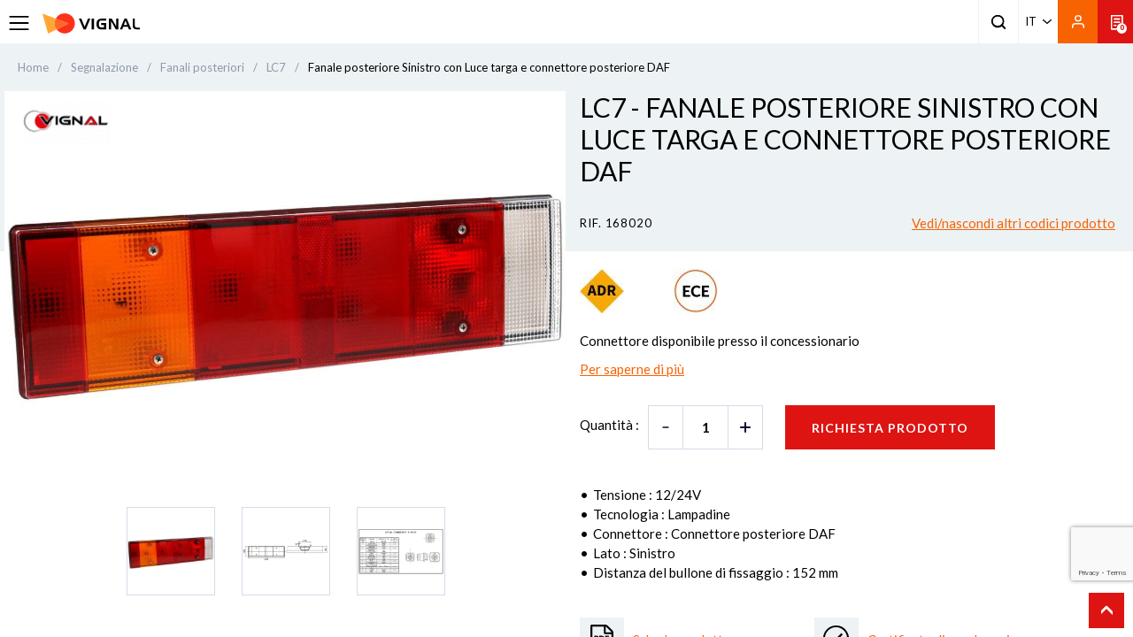

--- FILE ---
content_type: text/html; charset=UTF-8
request_url: https://www.vignal-group.com/it/fanale-posteriore-sinistro-con-luce-targa-e-connettore-posteriore-daf-313.html
body_size: 227475
content:
<!doctype html>
<!--[if IE 7]><html lang="it" class="ie7"><![endif]-->
<!--[if IE 8]><html lang="it" class="ie8"><![endif]-->
<!--[if gt IE 8]><!--><html lang="it"><!--<![endif]-->
<head>
    
            <!-- Google Tag Manager -->
            <script>(function(w,d,s,l,i){w[l]=w[l]||[];w[l].push({'gtm.start':
            new Date().getTime(),event:'gtm.js'});var f=d.getElementsByTagName(s)[0],
            j=d.createElement(s),dl=l!='dataLayer'?'&l='+l:'';j.async=true;j.src=
            'https://www.googletagmanager.com/gtm.js?id='+i+dl;f.parentNode.insertBefore(j,f);
            })(window,document,'script','dataLayer','GTM-KQ43VQR');</script>
            <!-- End Google Tag Manager -->
            <title>Fanale posteriore Sinistro con Luce targa e connettore posteriore DAF - Vignal| Vignal Group</title>
    <meta name="description" content="Connettore disponibile presso il concessionario" />
    <meta charset="utf-8">
    <meta name="viewport" content="width=device-width, minimum-scale=1.0, maximum-scale=1.0, user-scalable=no">
        <link rel="canonical" href="https://www.vignal-group.com/it/fanale-posteriore-sinistro-con-luce-targa-e-connettore-posteriore-daf-313.html" />
    
    <link href="https://fonts.googleapis.com/css?family=Lato:300,400,400i,700,900" rel="stylesheet">
    <link type="text/css" href="/vignal/css/app.css?date=20260112102714" rel="stylesheet"/>

    <!--favicon placeholder -->
    <link rel="apple-touch-icon" sizes="180x180" href="/vignal/images/favicons/apple-touch-icon.png?date=20220610">
    <link rel="icon" type="image/png" sizes="32x32" href="/vignal/images/favicons/favicon-32x32.png?date=20220610">
    <link rel="icon" type="image/png" sizes="16x16" href="/vignal/images/favicons/favicon-16x16.png?date=20220610">
    <link rel="manifest" href="/vignal/images/favicons/site.webmanifest">
    <meta name="msapplication-TileColor" content="#da532c">
    <meta name="theme-color" content="#ffffff">

    

    
            <script type="application/ld+json">{"@context":"https://schema.org","@graph":{"@type":"Organization","@id":"https://www.vignal-group.com/#organization","name":"Vignal","address":{"@type":"PostalAddress","addressLocality":"CORBAS","addressRegion":"FR","postalCode":"69960","streetAddress":"19, Avenue du 24 Ao\u00fbt 1944"},"url":"https://www.vignal-group.com/","sameAs":["https://twitter.com/vignalgroup","https://www.linkedin.com/company/vignal-group","https://www.youtube.com/channel/UC_B2-yc_0x42O50p5Vsveyw/"]}}</script>
    
            <script type="application/ld+json">{"@context":"https://schema.org","@type":"Product","name":"Fanale posteriore Sinistro con Luce targa e connettore posteriore DAF","description":"Connettore disponibile presso il concessionario","sku":"168020","category":"Fanali posteriori","itemCondition":"neuf","image":"https://www.vignal-group.com/media/Catalogue Product Pictures/Signalisation/Feuxarriere/168020_WEB.jpg","brand":{"@type":"Brand","name":"VIGNAL"},"offers":{"@type":"Offer","url":"https://www.vignal-group.com/it/fanale-posteriore-sinistro-con-luce-targa-e-connettore-posteriore-daf-313.html","price":0,"priceCurrency":"EUR","itemCondition":"https://schema.org/UsedCondition","availability":"https://schema.org/InStock"}}</script>
    
    
                        <link rel="alternate" hreflang="fr-FR" href="https://www.vignal-group.com/fr/feu-arriere-gauche-avec-epp-et-connecteur-daf-arriere-313.html"/>
                            <link rel="alternate" hreflang="fr-BE" href="https://www.vignal-group.com/fr/feu-arriere-gauche-avec-epp-et-connecteur-daf-arriere-313.html" />
                                            <link rel="alternate" hreflang="en-GB" href="https://www.vignal-group.com/en/rear-lamp-left-with-license-plate-lamp-and-daf-rear-conn-313.html"/>
                                        <link rel="alternate" hreflang="x-default" href="https://www.vignal-group.com/en/rear-lamp-left-with-license-plate-lamp-and-daf-rear-conn-313.html" />
                                <link rel="alternate" hreflang="de-DE" href="https://www.vignal-group.com/de/heckleuchte-links-mit-kennzeichenleuchte-und-daf-anschlussstecker-hinten-313.html"/>
                                            <link rel="alternate" hreflang="it-IT" href="https://www.vignal-group.com/it/fanale-posteriore-sinistro-con-luce-targa-e-connettore-posteriore-daf-313.html"/>
                                    </head>
<body>
<div class="hidden" data-locale>it</div>

            <!-- Google Tag Manager (noscript) -->
            <noscript><iframe src="https://www.googletagmanager.com/ns.html?id=GTM-KQ43VQR"
            height="0" width="0" style="display:none;visibility:hidden"></iframe></noscript>
            <!-- End Google Tag Manager (noscript) -->
        
<div class="wrapSiteContainer">
    <div class="wrapSitePusher">
                <!-- parts/header.tpl -->

<header class="header">
        <div class="container-fluid">
            <div class="row headerRow">
                <div class="col-md-2 col-lg-2 headerLogo">
                                        <a class="pictoMenu" href="#null">
                        <!--icons/menu-button-->

<svg xmlns="http://www.w3.org/2000/svg" class="menuBurger" width="25.251" height="17.501" viewBox="0 0 25.251 17.501">
  <g id="Icon_menu_burger" data-name="Icon menu burger" transform="translate(1 1)">
    <path id="Tracé_621" data-name="Tracé 621" d="M4.5,18H27.751" transform="translate(-4.5 -10.25)" fill="none" stroke="#000" stroke-linecap="round" stroke-linejoin="round" stroke-width="2"/>
    <path id="Tracé_622" data-name="Tracé 622" d="M4.5,9H27.751" transform="translate(-4.5 -9)" fill="none" stroke="#000" stroke-linecap="round" stroke-linejoin="round" stroke-width="2"/>
    <path id="Tracé_623" data-name="Tracé 623" d="M4.5,27H27.751" transform="translate(-4.5 -11.499)" fill="none" stroke="#000" stroke-linecap="round" stroke-linejoin="round" stroke-width="2"/>
  </g>
</svg>
                    </a>
                                                            <a class="logo" href="/it/">
                        <img src="/vignal/images/logo_noir_20220215.svg" alt="Vignal Lighting Group" width="206" />
                    </a>
                                    </div>
  
                                <div class="wrapMenu">
                    <!-- parts/menu.tpl -->


<nav class="menu">
    <div class="headerMenuMobile">
        <a href="#" class="pictoMenu"><!-- icons/close.tpl -->

<svg xmlns="http://www.w3.org/2000/svg" width="19.271" height="19.27" viewBox="0 0 19.271 19.27">
  <g id="svgClose" transform="translate(1.414 1.414)">
    <path id="Tracé_622" data-name="Tracé 622" d="M4.5,9H27.751" transform="translate(3.182 -9.546) rotate(45)" fill="none" stroke="#000" stroke-linecap="round" stroke-linejoin="round" stroke-width="2"/>
    <path id="Tracé_623" data-name="Tracé 623" d="M4.5,27H27.751" transform="translate(-22.273 0.531) rotate(-45)" fill="none" stroke="#000" stroke-linecap="round" stroke-linejoin="round" stroke-width="2"/>
  </g>
</svg></a>
        <a href="#" class="logoMenu"><img src="/vignal/images/logo_noir_20220215.svg" alt="" class="logo" width="135"></a>
    </div>
    <ul class="list-inline mainMenu col-12">
                    <li class="firstLevel">
                <div class="blockFirstLevel">
                    <span>                        PRODOTTI
                    </span>
                                            <a href="#" class="arrowR"><!-- icons/arrow.tpl -->

<svg id="arrow" xmlns="http://www.w3.org/2000/svg" width="9.897" height="5.36" viewBox="0 0 9.897 5.36">
  <g id="Objet_dynamique_vectoriel_copie_4" data-name="Objet dynamique vectoriel copie 4" transform="matrix(0, 1, -1, 0, 9.897, 0)">
    <g id="Groupe_47" data-name="Groupe 47" transform="translate(0 0)">
      <path id="Tracé_30" data-name="Tracé 30" d="M0,0H0A0,0,0,0,1,0,0H0A0,0,0,0,1,0,0H0Z" transform="translate(0 0)"/>
    </g>
  </g>
  <path id="Color_Overlay" data-name="Color Overlay" d="M4.458,5.167.2,1.124A.635.635,0,0,1,.2.193a.718.718,0,0,1,.98,0L4.949,3.77,8.714.193a.718.718,0,0,1,.98,0,.635.635,0,0,1,0,.931L5.438,5.167a.719.719,0,0,1-.98,0Z"/>
</svg>
</a>
                                    </div>
                                    <div class="wrapSubMenu">
                    <div class="container">
                        <ul class="subMenulvl1 blocMenu list-unstyled" id="origin">
                        <li class="backMenu">
                            <a href="#" class="backMenuLink">
                                <span><!-- icons/arrow.tpl -->

<svg id="arrow" xmlns="http://www.w3.org/2000/svg" width="9.897" height="5.36" viewBox="0 0 9.897 5.36">
  <g id="Objet_dynamique_vectoriel_copie_4" data-name="Objet dynamique vectoriel copie 4" transform="matrix(0, 1, -1, 0, 9.897, 0)">
    <g id="Groupe_47" data-name="Groupe 47" transform="translate(0 0)">
      <path id="Tracé_30" data-name="Tracé 30" d="M0,0H0A0,0,0,0,1,0,0H0A0,0,0,0,1,0,0H0Z" transform="translate(0 0)"/>
    </g>
  </g>
  <path id="Color_Overlay" data-name="Color Overlay" d="M4.458,5.167.2,1.124A.635.635,0,0,1,.2.193a.718.718,0,0,1,.98,0L4.949,3.77,8.714.193a.718.718,0,0,1,.98,0,.635.635,0,0,1,0,.931L5.438,5.167a.719.719,0,0,1-.98,0Z"/>
</svg>
</span>
                                PRODOTTI
                            </a>
                        </li>
                                                    <li class="secondLevel col-sm-12">
                                <div class="titleSubMenu blockSecondLevel">
                                    <a href="/it/illuminazione-1" >                                        Illuminazione
                                    </a>
                                                                            <a href="#" class="arrowR"><!-- icons/arrow.tpl -->

<svg id="arrow" xmlns="http://www.w3.org/2000/svg" width="9.897" height="5.36" viewBox="0 0 9.897 5.36">
  <g id="Objet_dynamique_vectoriel_copie_4" data-name="Objet dynamique vectoriel copie 4" transform="matrix(0, 1, -1, 0, 9.897, 0)">
    <g id="Groupe_47" data-name="Groupe 47" transform="translate(0 0)">
      <path id="Tracé_30" data-name="Tracé 30" d="M0,0H0A0,0,0,0,1,0,0H0A0,0,0,0,1,0,0H0Z" transform="translate(0 0)"/>
    </g>
  </g>
  <path id="Color_Overlay" data-name="Color Overlay" d="M4.458,5.167.2,1.124A.635.635,0,0,1,.2.193a.718.718,0,0,1,.98,0L4.949,3.77,8.714.193a.718.718,0,0,1,.98,0,.635.635,0,0,1,0,.931L5.438,5.167a.719.719,0,0,1-.98,0Z"/>
</svg>
</a>
                                                                    </div>
                                                                <ul class="subMenulvl2 blocMenu list-unstyled">
                                    <li class="backMenu">
                                        <a href="#" class="backMenuLink">
                                            <span><!-- icons/arrow.tpl -->

<svg id="arrow" xmlns="http://www.w3.org/2000/svg" width="9.897" height="5.36" viewBox="0 0 9.897 5.36">
  <g id="Objet_dynamique_vectoriel_copie_4" data-name="Objet dynamique vectoriel copie 4" transform="matrix(0, 1, -1, 0, 9.897, 0)">
    <g id="Groupe_47" data-name="Groupe 47" transform="translate(0 0)">
      <path id="Tracé_30" data-name="Tracé 30" d="M0,0H0A0,0,0,0,1,0,0H0A0,0,0,0,1,0,0H0Z" transform="translate(0 0)"/>
    </g>
  </g>
  <path id="Color_Overlay" data-name="Color Overlay" d="M4.458,5.167.2,1.124A.635.635,0,0,1,.2.193a.718.718,0,0,1,.98,0L4.949,3.77,8.714.193a.718.718,0,0,1,.98,0,.635.635,0,0,1,0,.931L5.438,5.167a.719.719,0,0,1-.98,0Z"/>
</svg>
</span>
                                            Illuminazione
                                        </a>
                                    </li>
                                                                            <li><a href="/it/illuminazione/fari-da-lavoro-2" >Fari da lavoro</a></li>
                                                                            <li><a href="/it/illuminazione/fari-ausiliari-3" >Fari ausiliari</a></li>
                                                                            <li><a href="/it/illuminazione/proiettori-4" >Proiettori</a></li>
                                                                            <li><a href="/it/illuminazione/luci-di-segnalazione-28" >Luci di segnalazione</a></li>
                                                                                                                <li class="menu-see-all">
                                            <a href="/it/illuminazione-1" >
                                                Vedi tutti
                                            </a>
                                        </li>
                                                                    </ul>
                                                            </li>
                                                    <li class="secondLevel col-sm-12">
                                <div class="titleSubMenu blockSecondLevel">
                                    <a href="/it/segnalazione-6" >                                        Segnalazione
                                    </a>
                                                                            <a href="#" class="arrowR"><!-- icons/arrow.tpl -->

<svg id="arrow" xmlns="http://www.w3.org/2000/svg" width="9.897" height="5.36" viewBox="0 0 9.897 5.36">
  <g id="Objet_dynamique_vectoriel_copie_4" data-name="Objet dynamique vectoriel copie 4" transform="matrix(0, 1, -1, 0, 9.897, 0)">
    <g id="Groupe_47" data-name="Groupe 47" transform="translate(0 0)">
      <path id="Tracé_30" data-name="Tracé 30" d="M0,0H0A0,0,0,0,1,0,0H0A0,0,0,0,1,0,0H0Z" transform="translate(0 0)"/>
    </g>
  </g>
  <path id="Color_Overlay" data-name="Color Overlay" d="M4.458,5.167.2,1.124A.635.635,0,0,1,.2.193a.718.718,0,0,1,.98,0L4.949,3.77,8.714.193a.718.718,0,0,1,.98,0,.635.635,0,0,1,0,.931L5.438,5.167a.719.719,0,0,1-.98,0Z"/>
</svg>
</a>
                                                                    </div>
                                                                <ul class="subMenulvl2 blocMenu list-unstyled">
                                    <li class="backMenu">
                                        <a href="#" class="backMenuLink">
                                            <span><!-- icons/arrow.tpl -->

<svg id="arrow" xmlns="http://www.w3.org/2000/svg" width="9.897" height="5.36" viewBox="0 0 9.897 5.36">
  <g id="Objet_dynamique_vectoriel_copie_4" data-name="Objet dynamique vectoriel copie 4" transform="matrix(0, 1, -1, 0, 9.897, 0)">
    <g id="Groupe_47" data-name="Groupe 47" transform="translate(0 0)">
      <path id="Tracé_30" data-name="Tracé 30" d="M0,0H0A0,0,0,0,1,0,0H0A0,0,0,0,1,0,0H0Z" transform="translate(0 0)"/>
    </g>
  </g>
  <path id="Color_Overlay" data-name="Color Overlay" d="M4.458,5.167.2,1.124A.635.635,0,0,1,.2.193a.718.718,0,0,1,.98,0L4.949,3.77,8.714.193a.718.718,0,0,1,.98,0,.635.635,0,0,1,0,.931L5.438,5.167a.719.719,0,0,1-.98,0Z"/>
</svg>
</span>
                                            Segnalazione
                                        </a>
                                    </li>
                                                                            <li><a href="/it/segnalazione/fanali-posteriori-7" >Fanali posteriori</a></li>
                                                                            <li><a href="/it/segnalazione/paraurti-posteriore-48" >Paraurti posteriore</a></li>
                                                                            <li><a href="/it/segnalazione/luci-targa-8" >Luci targa</a></li>
                                                                            <li><a href="/it/segnalazione/indicatori-di-direzione-9" >Indicatori di direzione</a></li>
                                                                            <li><a href="/it/segnalazione/luci-di-posizione-10" >Luci di posizione</a></li>
                                                                            <li><a href="/it/segnalazione/luci-dingombro-11" >Luci d'ingombro</a></li>
                                                                            <li><a href="/it/segnalazione/segnalazione-riflettenti-12" >Segnalazione riflettenti</a></li>
                                                                            <li><a href="/it/segnalazione/kit-di-veicoli-riflettenti-43" >Kit di veicoli riflettenti</a></li>
                                                                            <li><a href="/it/segnalazione/coni-e-skipper-45" >Coni e Skipper</a></li>
                                                                                                                <li class="menu-see-all">
                                            <a href="/it/segnalazione-6" >
                                                Vedi tutti
                                            </a>
                                        </li>
                                                                    </ul>
                                                            </li>
                                                    <li class="secondLevel col-sm-12">
                                <div class="titleSubMenu blockSecondLevel">
                                    <a href="/it/prodotti-di-sicurezza-16" >                                        Prodotti di sicurezza
                                    </a>
                                                                            <a href="#" class="arrowR"><!-- icons/arrow.tpl -->

<svg id="arrow" xmlns="http://www.w3.org/2000/svg" width="9.897" height="5.36" viewBox="0 0 9.897 5.36">
  <g id="Objet_dynamique_vectoriel_copie_4" data-name="Objet dynamique vectoriel copie 4" transform="matrix(0, 1, -1, 0, 9.897, 0)">
    <g id="Groupe_47" data-name="Groupe 47" transform="translate(0 0)">
      <path id="Tracé_30" data-name="Tracé 30" d="M0,0H0A0,0,0,0,1,0,0H0A0,0,0,0,1,0,0H0Z" transform="translate(0 0)"/>
    </g>
  </g>
  <path id="Color_Overlay" data-name="Color Overlay" d="M4.458,5.167.2,1.124A.635.635,0,0,1,.2.193a.718.718,0,0,1,.98,0L4.949,3.77,8.714.193a.718.718,0,0,1,.98,0,.635.635,0,0,1,0,.931L5.438,5.167a.719.719,0,0,1-.98,0Z"/>
</svg>
</a>
                                                                    </div>
                                                                <ul class="subMenulvl2 blocMenu list-unstyled">
                                    <li class="backMenu">
                                        <a href="#" class="backMenuLink">
                                            <span><!-- icons/arrow.tpl -->

<svg id="arrow" xmlns="http://www.w3.org/2000/svg" width="9.897" height="5.36" viewBox="0 0 9.897 5.36">
  <g id="Objet_dynamique_vectoriel_copie_4" data-name="Objet dynamique vectoriel copie 4" transform="matrix(0, 1, -1, 0, 9.897, 0)">
    <g id="Groupe_47" data-name="Groupe 47" transform="translate(0 0)">
      <path id="Tracé_30" data-name="Tracé 30" d="M0,0H0A0,0,0,0,1,0,0H0A0,0,0,0,1,0,0H0Z" transform="translate(0 0)"/>
    </g>
  </g>
  <path id="Color_Overlay" data-name="Color Overlay" d="M4.458,5.167.2,1.124A.635.635,0,0,1,.2.193a.718.718,0,0,1,.98,0L4.949,3.77,8.714.193a.718.718,0,0,1,.98,0,.635.635,0,0,1,0,.931L5.438,5.167a.719.719,0,0,1-.98,0Z"/>
</svg>
</span>
                                            Prodotti di sicurezza
                                        </a>
                                    </li>
                                                                            <li><a href="/it/prodotti-di-sicurezza/girofari-17" >Girofari</a></li>
                                                                            <li><a href="/it/prodotti-di-sicurezza/barre-di-segnalazione-18" >Barre di segnalazione</a></li>
                                                                            <li><a href="/it/prodotti-di-sicurezza/luci-direzionali-19" >Luci direzionali</a></li>
                                                                            <li><a href="/it/prodotti-di-sicurezza/telecamere-20" >Telecamere</a></li>
                                                                            <li><a href="/it/prodotti-di-sicurezza/triflash-30" >Triflash</a></li>
                                                                            <li><a href="/it/prodotti-di-sicurezza/avvisatori-acustici-e-allarmi-21" >Avvisatori acustici e Allarmi</a></li>
                                                                            <li><a href="/it/prodotti-di-sicurezza/cassonetti-porta-estintore-22" >Cassonetti porta estintore</a></li>
                                                                            <li><a href="/it/prodotti-di-sicurezza/Sistemi-di-avviso-33" >Sistemi di avviso</a></li>
                                                                            <li><a href="/it/prodotti-di-sicurezza/Gestione-avviamento-alcoltest-34" >Gestione avviamento alcoltest</a></li>
                                                                            <li><a href="/it/prodotti-di-sicurezza/Pittogrammi-35" >Pittogrammi</a></li>
                                                                            <li><a href="/fr/prodotti-di-sicurezza/inhibitore-d-incendio-44" >Inibitore d'incendio</a></li>
                                                                            <li><a href="/it/prodotti-di-sicurezza/security-accessories-47" >Accessori di sicurezza</a></li>
                                                                                                                <li class="menu-see-all">
                                            <a href="/it/prodotti-di-sicurezza-16" >
                                                Vedi tutti
                                            </a>
                                        </li>
                                                                    </ul>
                                                            </li>
                                                    <li class="secondLevel col-sm-12">
                                <div class="titleSubMenu blockSecondLevel">
                                    <a href="/it/elettrico-elettronica-23" >                                        Elettrico - Elettronica
                                    </a>
                                                                            <a href="#" class="arrowR"><!-- icons/arrow.tpl -->

<svg id="arrow" xmlns="http://www.w3.org/2000/svg" width="9.897" height="5.36" viewBox="0 0 9.897 5.36">
  <g id="Objet_dynamique_vectoriel_copie_4" data-name="Objet dynamique vectoriel copie 4" transform="matrix(0, 1, -1, 0, 9.897, 0)">
    <g id="Groupe_47" data-name="Groupe 47" transform="translate(0 0)">
      <path id="Tracé_30" data-name="Tracé 30" d="M0,0H0A0,0,0,0,1,0,0H0A0,0,0,0,1,0,0H0Z" transform="translate(0 0)"/>
    </g>
  </g>
  <path id="Color_Overlay" data-name="Color Overlay" d="M4.458,5.167.2,1.124A.635.635,0,0,1,.2.193a.718.718,0,0,1,.98,0L4.949,3.77,8.714.193a.718.718,0,0,1,.98,0,.635.635,0,0,1,0,.931L5.438,5.167a.719.719,0,0,1-.98,0Z"/>
</svg>
</a>
                                                                    </div>
                                                                <ul class="subMenulvl2 blocMenu list-unstyled">
                                    <li class="backMenu">
                                        <a href="#" class="backMenuLink">
                                            <span><!-- icons/arrow.tpl -->

<svg id="arrow" xmlns="http://www.w3.org/2000/svg" width="9.897" height="5.36" viewBox="0 0 9.897 5.36">
  <g id="Objet_dynamique_vectoriel_copie_4" data-name="Objet dynamique vectoriel copie 4" transform="matrix(0, 1, -1, 0, 9.897, 0)">
    <g id="Groupe_47" data-name="Groupe 47" transform="translate(0 0)">
      <path id="Tracé_30" data-name="Tracé 30" d="M0,0H0A0,0,0,0,1,0,0H0A0,0,0,0,1,0,0H0Z" transform="translate(0 0)"/>
    </g>
  </g>
  <path id="Color_Overlay" data-name="Color Overlay" d="M4.458,5.167.2,1.124A.635.635,0,0,1,.2.193a.718.718,0,0,1,.98,0L4.949,3.77,8.714.193a.718.718,0,0,1,.98,0,.635.635,0,0,1,0,.931L5.438,5.167a.719.719,0,0,1-.98,0Z"/>
</svg>
</span>
                                            Elettrico - Elettronica
                                        </a>
                                    </li>
                                                                            <li><a href="/it/elettrica-elettronica/connettori-24" >Connettori e capicorda</a></li>
                                                                            <li><a href="/it/elettrico-elettronica/spine-e-spirali-25" >Spine e spirali</a></li>
                                                                            <li><a href="/it/elettrico-elettronica/cablaggi-26" >Cablaggi</a></li>
                                                                            <li><a href="/it/elettrico-elettronica/kit-cablaggi-e-fanali-27" >Kit cablaggi e fanali</a></li>
                                                                            <li><a href="/it/elettrico-elettronica/centraline-elettroniche-29" >Centraline elettroniche</a></li>
                                                                            <li><a href="/it/elettricità/elettronica/prese USB-37" >Prese USB e accendisigari</a></li>
                                                                            <li><a href="/it/elettrico-elettronica/Energia-38" >Energia</a></li>
                                                                            <li><a href="/it/elettrica-elettronica/accessori elettrici-46" >Accessori elettrici</a></li>
                                                                                                                <li class="menu-see-all">
                                            <a href="/it/elettrico-elettronica-23" >
                                                Vedi tutti
                                            </a>
                                        </li>
                                                                    </ul>
                                                            </li>
                                                    <li class="secondLevel col-sm-12">
                                <div class="titleSubMenu blockSecondLevel">
                                    <span>                                        Comfort interno
                                    </span>
                                                                            <a href="#" class="arrowR"><!-- icons/arrow.tpl -->

<svg id="arrow" xmlns="http://www.w3.org/2000/svg" width="9.897" height="5.36" viewBox="0 0 9.897 5.36">
  <g id="Objet_dynamique_vectoriel_copie_4" data-name="Objet dynamique vectoriel copie 4" transform="matrix(0, 1, -1, 0, 9.897, 0)">
    <g id="Groupe_47" data-name="Groupe 47" transform="translate(0 0)">
      <path id="Tracé_30" data-name="Tracé 30" d="M0,0H0A0,0,0,0,1,0,0H0A0,0,0,0,1,0,0H0Z" transform="translate(0 0)"/>
    </g>
  </g>
  <path id="Color_Overlay" data-name="Color Overlay" d="M4.458,5.167.2,1.124A.635.635,0,0,1,.2.193a.718.718,0,0,1,.98,0L4.949,3.77,8.714.193a.718.718,0,0,1,.98,0,.635.635,0,0,1,0,.931L5.438,5.167a.719.719,0,0,1-.98,0Z"/>
</svg>
</a>
                                                                    </div>
                                                                <ul class="subMenulvl2 blocMenu list-unstyled">
                                    <li class="backMenu">
                                        <a href="#" class="backMenuLink">
                                            <span><!-- icons/arrow.tpl -->

<svg id="arrow" xmlns="http://www.w3.org/2000/svg" width="9.897" height="5.36" viewBox="0 0 9.897 5.36">
  <g id="Objet_dynamique_vectoriel_copie_4" data-name="Objet dynamique vectoriel copie 4" transform="matrix(0, 1, -1, 0, 9.897, 0)">
    <g id="Groupe_47" data-name="Groupe 47" transform="translate(0 0)">
      <path id="Tracé_30" data-name="Tracé 30" d="M0,0H0A0,0,0,0,1,0,0H0A0,0,0,0,1,0,0H0Z" transform="translate(0 0)"/>
    </g>
  </g>
  <path id="Color_Overlay" data-name="Color Overlay" d="M4.458,5.167.2,1.124A.635.635,0,0,1,.2.193a.718.718,0,0,1,.98,0L4.949,3.77,8.714.193a.718.718,0,0,1,.98,0,.635.635,0,0,1,0,.931L5.438,5.167a.719.719,0,0,1-.98,0Z"/>
</svg>
</span>
                                            Comfort interno
                                        </a>
                                    </li>
                                                                            <li><a href="/it/illuminazione/illuminazione-interna-5" >Illuminazione interna</a></li>
                                                                            <li><a href="/it/Comfort-interno/Spie-luminose-40" >Spie luminose</a></li>
                                                                            <li><a href="/it/Comfort-interno/Luci-lettura-e-fari-41" >Luci lettura e fari</a></li>
                                                                            <li><a href="/it/comfort-interno/segnali-luminosi-e-orologi-42" >Segnali luminosi e orologi</a></li>
                                                                            <li><a href="/it/Comfort-interno/Segnalazioni-interne-31" >Segnalazioni interne</a></li>
                                                                                                        </ul>
                                                            </li>
                                                                        </ul>
                        </div>
                    </div>
                            </li>
                    <li class="firstLevel">
                <div class="blockFirstLevel">
                    <span>                        SETTORI
                    </span>
                                            <a href="#" class="arrowR"><!-- icons/arrow.tpl -->

<svg id="arrow" xmlns="http://www.w3.org/2000/svg" width="9.897" height="5.36" viewBox="0 0 9.897 5.36">
  <g id="Objet_dynamique_vectoriel_copie_4" data-name="Objet dynamique vectoriel copie 4" transform="matrix(0, 1, -1, 0, 9.897, 0)">
    <g id="Groupe_47" data-name="Groupe 47" transform="translate(0 0)">
      <path id="Tracé_30" data-name="Tracé 30" d="M0,0H0A0,0,0,0,1,0,0H0A0,0,0,0,1,0,0H0Z" transform="translate(0 0)"/>
    </g>
  </g>
  <path id="Color_Overlay" data-name="Color Overlay" d="M4.458,5.167.2,1.124A.635.635,0,0,1,.2.193a.718.718,0,0,1,.98,0L4.949,3.77,8.714.193a.718.718,0,0,1,.98,0,.635.635,0,0,1,0,.931L5.438,5.167a.719.719,0,0,1-.98,0Z"/>
</svg>
</a>
                                    </div>
                                    <div class="wrapSubMenu">
                    <div class="container">
                        <ul class="subMenulvl1 blocMenu list-unstyled" id="origin">
                        <li class="backMenu">
                            <a href="#" class="backMenuLink">
                                <span><!-- icons/arrow.tpl -->

<svg id="arrow" xmlns="http://www.w3.org/2000/svg" width="9.897" height="5.36" viewBox="0 0 9.897 5.36">
  <g id="Objet_dynamique_vectoriel_copie_4" data-name="Objet dynamique vectoriel copie 4" transform="matrix(0, 1, -1, 0, 9.897, 0)">
    <g id="Groupe_47" data-name="Groupe 47" transform="translate(0 0)">
      <path id="Tracé_30" data-name="Tracé 30" d="M0,0H0A0,0,0,0,1,0,0H0A0,0,0,0,1,0,0H0Z" transform="translate(0 0)"/>
    </g>
  </g>
  <path id="Color_Overlay" data-name="Color Overlay" d="M4.458,5.167.2,1.124A.635.635,0,0,1,.2.193a.718.718,0,0,1,.98,0L4.949,3.77,8.714.193a.718.718,0,0,1,.98,0,.635.635,0,0,1,0,.931L5.438,5.167a.719.719,0,0,1-.98,0Z"/>
</svg>
</span>
                                SETTORI
                            </a>
                        </li>
                                                    <li class="secondLevel col-sm-12">
                                <div class="titleSubMenu blockSecondLevel">
                                    <a href="/it/selection/agricoltura-1" >                                        AGRICOLTURA
                                    </a>
                                                                    </div>
                                                            </li>
                                                    <li class="secondLevel col-sm-12">
                                <div class="titleSubMenu blockSecondLevel">
                                    <a href="/it/selection/veicoli-industriali-3" >                                        VEICOLI INDUSTRIALI
                                    </a>
                                                                    </div>
                                                            </li>
                                                    <li class="secondLevel col-sm-12">
                                <div class="titleSubMenu blockSecondLevel">
                                    <a href="/it/selection/autobus-e-pullman-2" >                                        AUTOBUS E PULLMAN
                                    </a>
                                                                    </div>
                                                            </li>
                                                    <li class="secondLevel col-sm-12">
                                <div class="titleSubMenu blockSecondLevel">
                                    <a href="/it/selection/costruzione-4" >                                        COSTRUZIONE
                                    </a>
                                                                    </div>
                                                            </li>
                                                    <li class="secondLevel col-sm-12">
                                <div class="titleSubMenu blockSecondLevel">
                                    <a href="/it/selection/veicoli-spazzaneve-12" >                                        VEICOLI SPAZZANEVE
                                    </a>
                                                                    </div>
                                                            </li>
                                                    <li class="secondLevel col-sm-12">
                                <div class="titleSubMenu blockSecondLevel">
                                    <a href="/it/selection/ferroviario-13" >                                        FERROVIARIO
                                    </a>
                                                                    </div>
                                                            </li>
                                                    <li class="secondLevel col-sm-12">
                                <div class="titleSubMenu blockSecondLevel">
                                    <a href="/it/selection/silvicoltura-5" >                                        SILVICOLTURA
                                    </a>
                                                                    </div>
                                                            </li>
                                                    <li class="secondLevel col-sm-12">
                                <div class="titleSubMenu blockSecondLevel">
                                    <a href="/it/selection/movimentazione-e-carrelli-elevatori-6" >                                        MOVIMENTAZIONE E CARRELLI ELEVATORI
                                    </a>
                                                                    </div>
                                                            </li>
                                                    <li class="secondLevel col-sm-12">
                                <div class="titleSubMenu blockSecondLevel">
                                    <a href="/it/selection/industria-mineraria-8" >                                        INDUSTRIA MINERARIA
                                    </a>
                                                                    </div>
                                                            </li>
                                                    <li class="secondLevel col-sm-12">
                                <div class="titleSubMenu blockSecondLevel">
                                    <a href="/it/selection/rimorchio-e-semirimorchio-10" >                                        RIMORCHIO E SEMIRIMORCHIO
                                    </a>
                                                                    </div>
                                                            </li>
                                                    <li class="secondLevel col-sm-12">
                                <div class="titleSubMenu blockSecondLevel">
                                    <a href="/it/selection/road-service-14" >                                        Road Service
                                    </a>
                                                                    </div>
                                                            </li>
                                                    <li class="secondLevel col-sm-12">
                                <div class="titleSubMenu blockSecondLevel">
                                    <a href="/it/selection/furgoni-e-furgonati-11" >                                        FURGONI E FURGONATI
                                    </a>
                                                                    </div>
                                                            </li>
                                                    <li class="secondLevel col-sm-12">
                                <div class="titleSubMenu blockSecondLevel">
                                    <a href="/it/selection/veicoli-demergenza-9" >                                        VEICOLI D'EMERGENZA
                                    </a>
                                                                    </div>
                                                            </li>
                                                                        </ul>
                        </div>
                    </div>
                            </li>
                    <li class="firstLevel">
                <div class="blockFirstLevel">
                    <span>                        GRUPPO
                    </span>
                                            <a href="#" class="arrowR"><!-- icons/arrow.tpl -->

<svg id="arrow" xmlns="http://www.w3.org/2000/svg" width="9.897" height="5.36" viewBox="0 0 9.897 5.36">
  <g id="Objet_dynamique_vectoriel_copie_4" data-name="Objet dynamique vectoriel copie 4" transform="matrix(0, 1, -1, 0, 9.897, 0)">
    <g id="Groupe_47" data-name="Groupe 47" transform="translate(0 0)">
      <path id="Tracé_30" data-name="Tracé 30" d="M0,0H0A0,0,0,0,1,0,0H0A0,0,0,0,1,0,0H0Z" transform="translate(0 0)"/>
    </g>
  </g>
  <path id="Color_Overlay" data-name="Color Overlay" d="M4.458,5.167.2,1.124A.635.635,0,0,1,.2.193a.718.718,0,0,1,.98,0L4.949,3.77,8.714.193a.718.718,0,0,1,.98,0,.635.635,0,0,1,0,.931L5.438,5.167a.719.719,0,0,1-.98,0Z"/>
</svg>
</a>
                                    </div>
                                    <div class="wrapSubMenu">
                    <div class="container">
                        <ul class="subMenulvl1 blocMenu list-unstyled" id="origin">
                        <li class="backMenu">
                            <a href="#" class="backMenuLink">
                                <span><!-- icons/arrow.tpl -->

<svg id="arrow" xmlns="http://www.w3.org/2000/svg" width="9.897" height="5.36" viewBox="0 0 9.897 5.36">
  <g id="Objet_dynamique_vectoriel_copie_4" data-name="Objet dynamique vectoriel copie 4" transform="matrix(0, 1, -1, 0, 9.897, 0)">
    <g id="Groupe_47" data-name="Groupe 47" transform="translate(0 0)">
      <path id="Tracé_30" data-name="Tracé 30" d="M0,0H0A0,0,0,0,1,0,0H0A0,0,0,0,1,0,0H0Z" transform="translate(0 0)"/>
    </g>
  </g>
  <path id="Color_Overlay" data-name="Color Overlay" d="M4.458,5.167.2,1.124A.635.635,0,0,1,.2.193a.718.718,0,0,1,.98,0L4.949,3.77,8.714.193a.718.718,0,0,1,.98,0,.635.635,0,0,1,0,.931L5.438,5.167a.719.719,0,0,1-.98,0Z"/>
</svg>
</span>
                                GRUPPO
                            </a>
                        </li>
                                                    <li class="secondLevel col-sm-12">
                                <div class="titleSubMenu blockSecondLevel">
                                    <span>                                        Il Gruppo
                                    </span>
                                                                            <a href="#" class="arrowR"><!-- icons/arrow.tpl -->

<svg id="arrow" xmlns="http://www.w3.org/2000/svg" width="9.897" height="5.36" viewBox="0 0 9.897 5.36">
  <g id="Objet_dynamique_vectoriel_copie_4" data-name="Objet dynamique vectoriel copie 4" transform="matrix(0, 1, -1, 0, 9.897, 0)">
    <g id="Groupe_47" data-name="Groupe 47" transform="translate(0 0)">
      <path id="Tracé_30" data-name="Tracé 30" d="M0,0H0A0,0,0,0,1,0,0H0A0,0,0,0,1,0,0H0Z" transform="translate(0 0)"/>
    </g>
  </g>
  <path id="Color_Overlay" data-name="Color Overlay" d="M4.458,5.167.2,1.124A.635.635,0,0,1,.2.193a.718.718,0,0,1,.98,0L4.949,3.77,8.714.193a.718.718,0,0,1,.98,0,.635.635,0,0,1,0,.931L5.438,5.167a.719.719,0,0,1-.98,0Z"/>
</svg>
</a>
                                                                    </div>
                                                                <ul class="subMenulvl2 blocMenu list-unstyled">
                                    <li class="backMenu">
                                        <a href="#" class="backMenuLink">
                                            <span><!-- icons/arrow.tpl -->

<svg id="arrow" xmlns="http://www.w3.org/2000/svg" width="9.897" height="5.36" viewBox="0 0 9.897 5.36">
  <g id="Objet_dynamique_vectoriel_copie_4" data-name="Objet dynamique vectoriel copie 4" transform="matrix(0, 1, -1, 0, 9.897, 0)">
    <g id="Groupe_47" data-name="Groupe 47" transform="translate(0 0)">
      <path id="Tracé_30" data-name="Tracé 30" d="M0,0H0A0,0,0,0,1,0,0H0A0,0,0,0,1,0,0H0Z" transform="translate(0 0)"/>
    </g>
  </g>
  <path id="Color_Overlay" data-name="Color Overlay" d="M4.458,5.167.2,1.124A.635.635,0,0,1,.2.193a.718.718,0,0,1,.98,0L4.949,3.77,8.714.193a.718.718,0,0,1,.98,0,.635.635,0,0,1,0,.931L5.438,5.167a.719.719,0,0,1-.98,0Z"/>
</svg>
</span>
                                            Il Gruppo
                                        </a>
                                    </li>
                                                                            <li><a href="/it/p-Vignal-lighting-group.html" >Chi siamo?</a></li>
                                                                            <li><a href="/it/p-storia.html" >Storia</a></li>
                                                                            <li><a href="/it/p-valori.html" >Valori</a></li>
                                                                            <li><a href="/it/p-comitato-esecutivo.html" >Comitato esecutivo</a></li>
                                                                            <li><a href="/it/p-marchi.html" >Marchi</a></li>
                                                                            <li><a href="/it/store" >Le nostre località</a></li>
                                                                                                        </ul>
                                                            </li>
                                                    <li class="secondLevel col-sm-12">
                                <div class="titleSubMenu blockSecondLevel">
                                    <span>                                        CSR
                                    </span>
                                                                            <a href="#" class="arrowR"><!-- icons/arrow.tpl -->

<svg id="arrow" xmlns="http://www.w3.org/2000/svg" width="9.897" height="5.36" viewBox="0 0 9.897 5.36">
  <g id="Objet_dynamique_vectoriel_copie_4" data-name="Objet dynamique vectoriel copie 4" transform="matrix(0, 1, -1, 0, 9.897, 0)">
    <g id="Groupe_47" data-name="Groupe 47" transform="translate(0 0)">
      <path id="Tracé_30" data-name="Tracé 30" d="M0,0H0A0,0,0,0,1,0,0H0A0,0,0,0,1,0,0H0Z" transform="translate(0 0)"/>
    </g>
  </g>
  <path id="Color_Overlay" data-name="Color Overlay" d="M4.458,5.167.2,1.124A.635.635,0,0,1,.2.193a.718.718,0,0,1,.98,0L4.949,3.77,8.714.193a.718.718,0,0,1,.98,0,.635.635,0,0,1,0,.931L5.438,5.167a.719.719,0,0,1-.98,0Z"/>
</svg>
</a>
                                                                    </div>
                                                                <ul class="subMenulvl2 blocMenu list-unstyled">
                                    <li class="backMenu">
                                        <a href="#" class="backMenuLink">
                                            <span><!-- icons/arrow.tpl -->

<svg id="arrow" xmlns="http://www.w3.org/2000/svg" width="9.897" height="5.36" viewBox="0 0 9.897 5.36">
  <g id="Objet_dynamique_vectoriel_copie_4" data-name="Objet dynamique vectoriel copie 4" transform="matrix(0, 1, -1, 0, 9.897, 0)">
    <g id="Groupe_47" data-name="Groupe 47" transform="translate(0 0)">
      <path id="Tracé_30" data-name="Tracé 30" d="M0,0H0A0,0,0,0,1,0,0H0A0,0,0,0,1,0,0H0Z" transform="translate(0 0)"/>
    </g>
  </g>
  <path id="Color_Overlay" data-name="Color Overlay" d="M4.458,5.167.2,1.124A.635.635,0,0,1,.2.193a.718.718,0,0,1,.98,0L4.949,3.77,8.714.193a.718.718,0,0,1,.98,0,.635.635,0,0,1,0,.931L5.438,5.167a.719.719,0,0,1-.98,0Z"/>
</svg>
</span>
                                            CSR
                                        </a>
                                    </li>
                                                                            <li><a href="/it/p-la-nostra-strategia-CSR.html" >La nostra strategia CSR</a></li>
                                                                            <li><a href="/it/p-sforzo-climatico.html" >Lo sforzo climatico</a></li>
                                                                            <li><a href="/it/p-donne-e-uomini.html" >Donne e uomini del Gruppo</a></li>
                                                                            <li><a href="/it/p-acquisti-responsabili.html" >Acquisti responsabili</a></li>
                                                                                                        </ul>
                                                            </li>
                                                    <li class="secondLevel col-sm-12">
                                <div class="titleSubMenu blockSecondLevel">
                                    <span>                                        Competenze
                                    </span>
                                                                            <a href="#" class="arrowR"><!-- icons/arrow.tpl -->

<svg id="arrow" xmlns="http://www.w3.org/2000/svg" width="9.897" height="5.36" viewBox="0 0 9.897 5.36">
  <g id="Objet_dynamique_vectoriel_copie_4" data-name="Objet dynamique vectoriel copie 4" transform="matrix(0, 1, -1, 0, 9.897, 0)">
    <g id="Groupe_47" data-name="Groupe 47" transform="translate(0 0)">
      <path id="Tracé_30" data-name="Tracé 30" d="M0,0H0A0,0,0,0,1,0,0H0A0,0,0,0,1,0,0H0Z" transform="translate(0 0)"/>
    </g>
  </g>
  <path id="Color_Overlay" data-name="Color Overlay" d="M4.458,5.167.2,1.124A.635.635,0,0,1,.2.193a.718.718,0,0,1,.98,0L4.949,3.77,8.714.193a.718.718,0,0,1,.98,0,.635.635,0,0,1,0,.931L5.438,5.167a.719.719,0,0,1-.98,0Z"/>
</svg>
</a>
                                                                    </div>
                                                                <ul class="subMenulvl2 blocMenu list-unstyled">
                                    <li class="backMenu">
                                        <a href="#" class="backMenuLink">
                                            <span><!-- icons/arrow.tpl -->

<svg id="arrow" xmlns="http://www.w3.org/2000/svg" width="9.897" height="5.36" viewBox="0 0 9.897 5.36">
  <g id="Objet_dynamique_vectoriel_copie_4" data-name="Objet dynamique vectoriel copie 4" transform="matrix(0, 1, -1, 0, 9.897, 0)">
    <g id="Groupe_47" data-name="Groupe 47" transform="translate(0 0)">
      <path id="Tracé_30" data-name="Tracé 30" d="M0,0H0A0,0,0,0,1,0,0H0A0,0,0,0,1,0,0H0Z" transform="translate(0 0)"/>
    </g>
  </g>
  <path id="Color_Overlay" data-name="Color Overlay" d="M4.458,5.167.2,1.124A.635.635,0,0,1,.2.193a.718.718,0,0,1,.98,0L4.949,3.77,8.714.193a.718.718,0,0,1,.98,0,.635.635,0,0,1,0,.931L5.438,5.167a.719.719,0,0,1-.98,0Z"/>
</svg>
</span>
                                            Competenze
                                        </a>
                                    </li>
                                                                            <li><a href="/it/p-innovazione-ricerca-sviluppo.html" >Innovazione da Vignal</a></li>
                                                                            <li><a href="/it/p-ricerca-sviluppo-laboratori.html" >Nostri laboratori R&D</a></li>
                                                                                                        </ul>
                                                            </li>
                                                    <li class="secondLevel col-sm-12">
                                <div class="titleSubMenu blockSecondLevel">
                                    <span>                                        Carriere
                                    </span>
                                                                            <a href="#" class="arrowR"><!-- icons/arrow.tpl -->

<svg id="arrow" xmlns="http://www.w3.org/2000/svg" width="9.897" height="5.36" viewBox="0 0 9.897 5.36">
  <g id="Objet_dynamique_vectoriel_copie_4" data-name="Objet dynamique vectoriel copie 4" transform="matrix(0, 1, -1, 0, 9.897, 0)">
    <g id="Groupe_47" data-name="Groupe 47" transform="translate(0 0)">
      <path id="Tracé_30" data-name="Tracé 30" d="M0,0H0A0,0,0,0,1,0,0H0A0,0,0,0,1,0,0H0Z" transform="translate(0 0)"/>
    </g>
  </g>
  <path id="Color_Overlay" data-name="Color Overlay" d="M4.458,5.167.2,1.124A.635.635,0,0,1,.2.193a.718.718,0,0,1,.98,0L4.949,3.77,8.714.193a.718.718,0,0,1,.98,0,.635.635,0,0,1,0,.931L5.438,5.167a.719.719,0,0,1-.98,0Z"/>
</svg>
</a>
                                                                    </div>
                                                                <ul class="subMenulvl2 blocMenu list-unstyled">
                                    <li class="backMenu">
                                        <a href="#" class="backMenuLink">
                                            <span><!-- icons/arrow.tpl -->

<svg id="arrow" xmlns="http://www.w3.org/2000/svg" width="9.897" height="5.36" viewBox="0 0 9.897 5.36">
  <g id="Objet_dynamique_vectoriel_copie_4" data-name="Objet dynamique vectoriel copie 4" transform="matrix(0, 1, -1, 0, 9.897, 0)">
    <g id="Groupe_47" data-name="Groupe 47" transform="translate(0 0)">
      <path id="Tracé_30" data-name="Tracé 30" d="M0,0H0A0,0,0,0,1,0,0H0A0,0,0,0,1,0,0H0Z" transform="translate(0 0)"/>
    </g>
  </g>
  <path id="Color_Overlay" data-name="Color Overlay" d="M4.458,5.167.2,1.124A.635.635,0,0,1,.2.193a.718.718,0,0,1,.98,0L4.949,3.77,8.714.193a.718.718,0,0,1,.98,0,.635.635,0,0,1,0,.931L5.438,5.167a.719.719,0,0,1-.98,0Z"/>
</svg>
</span>
                                            Carriere
                                        </a>
                                    </li>
                                                                            <li><a href="/it/p-offerte-di-lavoro.html" >Offerte di lavoro</a></li>
                                                                                                        </ul>
                                                            </li>
                                                                        </ul>
                        </div>
                    </div>
                            </li>
                    <li class="firstLevel">
                <div class="blockFirstLevel">
                    <span>                        DOWNLOAD
                    </span>
                                            <a href="#" class="arrowR"><!-- icons/arrow.tpl -->

<svg id="arrow" xmlns="http://www.w3.org/2000/svg" width="9.897" height="5.36" viewBox="0 0 9.897 5.36">
  <g id="Objet_dynamique_vectoriel_copie_4" data-name="Objet dynamique vectoriel copie 4" transform="matrix(0, 1, -1, 0, 9.897, 0)">
    <g id="Groupe_47" data-name="Groupe 47" transform="translate(0 0)">
      <path id="Tracé_30" data-name="Tracé 30" d="M0,0H0A0,0,0,0,1,0,0H0A0,0,0,0,1,0,0H0Z" transform="translate(0 0)"/>
    </g>
  </g>
  <path id="Color_Overlay" data-name="Color Overlay" d="M4.458,5.167.2,1.124A.635.635,0,0,1,.2.193a.718.718,0,0,1,.98,0L4.949,3.77,8.714.193a.718.718,0,0,1,.98,0,.635.635,0,0,1,0,.931L5.438,5.167a.719.719,0,0,1-.98,0Z"/>
</svg>
</a>
                                    </div>
                                    <div class="wrapSubMenu">
                    <div class="container">
                        <ul class="subMenulvl1 blocMenu list-unstyled" id="origin">
                        <li class="backMenu">
                            <a href="#" class="backMenuLink">
                                <span><!-- icons/arrow.tpl -->

<svg id="arrow" xmlns="http://www.w3.org/2000/svg" width="9.897" height="5.36" viewBox="0 0 9.897 5.36">
  <g id="Objet_dynamique_vectoriel_copie_4" data-name="Objet dynamique vectoriel copie 4" transform="matrix(0, 1, -1, 0, 9.897, 0)">
    <g id="Groupe_47" data-name="Groupe 47" transform="translate(0 0)">
      <path id="Tracé_30" data-name="Tracé 30" d="M0,0H0A0,0,0,0,1,0,0H0A0,0,0,0,1,0,0H0Z" transform="translate(0 0)"/>
    </g>
  </g>
  <path id="Color_Overlay" data-name="Color Overlay" d="M4.458,5.167.2,1.124A.635.635,0,0,1,.2.193a.718.718,0,0,1,.98,0L4.949,3.77,8.714.193a.718.718,0,0,1,.98,0,.635.635,0,0,1,0,.931L5.438,5.167a.719.719,0,0,1-.98,0Z"/>
</svg>
</span>
                                DOWNLOAD
                            </a>
                        </li>
                                                    <li class="secondLevel col-sm-12">
                                <div class="titleSubMenu blockSecondLevel">
                                    <a href="/it/telechargements/cataloghi-63/" >                                        CATALOGHI
                                    </a>
                                                                    </div>
                                                            </li>
                                                    <li class="secondLevel col-sm-12">
                                <div class="titleSubMenu blockSecondLevel">
                                    <a href="/it/telechargements/omologazioni-61/" >                                        OMOLOGAZIONI
                                    </a>
                                                                    </div>
                                                            </li>
                                                    <li class="secondLevel col-sm-12">
                                <div class="titleSubMenu blockSecondLevel">
                                    <a href="/it/telechargements/istruzioni-1/" >                                        ISTRUZIONI
                                    </a>
                                                                    </div>
                                                            </li>
                                                    <li class="secondLevel col-sm-12">
                                <div class="titleSubMenu blockSecondLevel">
                                    <a href="/it/telechargements/certificati-2/" >                                        CERTIFICATI
                                    </a>
                                                                    </div>
                                                            </li>
                                                    <li class="secondLevel col-sm-12">
                                <div class="titleSubMenu blockSecondLevel">
                                    <a href="/it/telechargements/video-64/" >                                        VIDEO
                                    </a>
                                                                    </div>
                                                            </li>
                                                                        </ul>
                        </div>
                    </div>
                            </li>
                    <li class="firstLevel">
                <div class="blockFirstLevel">
                    <span>                        NEWS
                    </span>
                                            <a href="#" class="arrowR"><!-- icons/arrow.tpl -->

<svg id="arrow" xmlns="http://www.w3.org/2000/svg" width="9.897" height="5.36" viewBox="0 0 9.897 5.36">
  <g id="Objet_dynamique_vectoriel_copie_4" data-name="Objet dynamique vectoriel copie 4" transform="matrix(0, 1, -1, 0, 9.897, 0)">
    <g id="Groupe_47" data-name="Groupe 47" transform="translate(0 0)">
      <path id="Tracé_30" data-name="Tracé 30" d="M0,0H0A0,0,0,0,1,0,0H0A0,0,0,0,1,0,0H0Z" transform="translate(0 0)"/>
    </g>
  </g>
  <path id="Color_Overlay" data-name="Color Overlay" d="M4.458,5.167.2,1.124A.635.635,0,0,1,.2.193a.718.718,0,0,1,.98,0L4.949,3.77,8.714.193a.718.718,0,0,1,.98,0,.635.635,0,0,1,0,.931L5.438,5.167a.719.719,0,0,1-.98,0Z"/>
</svg>
</a>
                                    </div>
                                    <div class="wrapSubMenu">
                    <div class="container">
                        <ul class="subMenulvl1 blocMenu list-unstyled" id="origin">
                        <li class="backMenu">
                            <a href="#" class="backMenuLink">
                                <span><!-- icons/arrow.tpl -->

<svg id="arrow" xmlns="http://www.w3.org/2000/svg" width="9.897" height="5.36" viewBox="0 0 9.897 5.36">
  <g id="Objet_dynamique_vectoriel_copie_4" data-name="Objet dynamique vectoriel copie 4" transform="matrix(0, 1, -1, 0, 9.897, 0)">
    <g id="Groupe_47" data-name="Groupe 47" transform="translate(0 0)">
      <path id="Tracé_30" data-name="Tracé 30" d="M0,0H0A0,0,0,0,1,0,0H0A0,0,0,0,1,0,0H0Z" transform="translate(0 0)"/>
    </g>
  </g>
  <path id="Color_Overlay" data-name="Color Overlay" d="M4.458,5.167.2,1.124A.635.635,0,0,1,.2.193a.718.718,0,0,1,.98,0L4.949,3.77,8.714.193a.718.718,0,0,1,.98,0,.635.635,0,0,1,0,.931L5.438,5.167a.719.719,0,0,1-.98,0Z"/>
</svg>
</span>
                                NEWS
                            </a>
                        </li>
                                                    <li class="secondLevel col-sm-12">
                                <div class="titleSubMenu blockSecondLevel">
                                    <a href="/it/actualites/" >                                        NEWS
                                    </a>
                                                                    </div>
                                                            </li>
                                                    <li class="secondLevel col-sm-12">
                                <div class="titleSubMenu blockSecondLevel">
                                    <a href="/it/blog" >                                        BLOG
                                    </a>
                                                                    </div>
                                                            </li>
                                                    <li class="secondLevel col-sm-12">
                                <div class="titleSubMenu blockSecondLevel">
                                    <a href="/it/evenements/" >                                        FIERE & EVENTI
                                    </a>
                                                                    </div>
                                                            </li>
                                                                        </ul>
                        </div>
                    </div>
                            </li>
                    <li class="firstLevel">
                <div class="blockFirstLevel">
                    <a href="/it/contact.html" >                        CONTATTI
                    </a>
                                    </div>
                            </li>
            </ul>
</nav>
                </div>
                                
                                <div class="btnHeader headerSearch">
                <a href="#" class="searchIcon"><!-- icons/search.tpl -->

<svg id="icon-loupe" data-name="Icon loupe" xmlns="http://www.w3.org/2000/svg" width="22" height="22" viewBox="0 0 22 22">
  <path id="Tracé_584" data-name="Tracé 584" d="M13.389,23.278a9.889,9.889,0,1,1,9.889-9.889A9.9,9.9,0,0,1,13.389,23.278Zm0-17.778a7.889,7.889,0,1,0,7.889,7.889A7.9,7.9,0,0,0,13.389,5.5Z" transform="translate(-3.5 -3.5)"/>
  <path id="Tracé_585" data-name="Tracé 585" d="M29.808,30.808a1,1,0,0,1-.707-.293l-4.833-4.833a1,1,0,0,1,1.414-1.414L30.515,29.1a1,1,0,0,1-.707,1.707Z" transform="translate(-8.808 -8.808)"/>
</svg>
</a>
                    <form action="/it/recherche" class="headerSearchForm">
                        <a href="#" class="submitSearch"><!-- icons/search.tpl -->

<svg id="icon-loupe" data-name="Icon loupe" xmlns="http://www.w3.org/2000/svg" width="22" height="22" viewBox="0 0 22 22">
  <path id="Tracé_584" data-name="Tracé 584" d="M13.389,23.278a9.889,9.889,0,1,1,9.889-9.889A9.9,9.9,0,0,1,13.389,23.278Zm0-17.778a7.889,7.889,0,1,0,7.889,7.889A7.9,7.9,0,0,0,13.389,5.5Z" transform="translate(-3.5 -3.5)"/>
  <path id="Tracé_585" data-name="Tracé 585" d="M29.808,30.808a1,1,0,0,1-.707-.293l-4.833-4.833a1,1,0,0,1,1.414-1.414L30.515,29.1a1,1,0,0,1-.707,1.707Z" transform="translate(-8.808 -8.808)"/>
</svg>
<span>Cerca</span></a>
                        <button type="button" class="closeSearch">
                            <!-- icons/close.tpl -->

<svg xmlns="http://www.w3.org/2000/svg" width="19.271" height="19.27" viewBox="0 0 19.271 19.27">
  <g id="svgClose" transform="translate(1.414 1.414)">
    <path id="Tracé_622" data-name="Tracé 622" d="M4.5,9H27.751" transform="translate(3.182 -9.546) rotate(45)" fill="none" stroke="#000" stroke-linecap="round" stroke-linejoin="round" stroke-width="2"/>
    <path id="Tracé_623" data-name="Tracé 623" d="M4.5,27H27.751" transform="translate(-22.273 0.531) rotate(-45)" fill="none" stroke="#000" stroke-linecap="round" stroke-linejoin="round" stroke-width="2"/>
  </g>
</svg>                        </button>
                        <input type="text" name="motclef" value="" autocomplete="off" placeholder="Codice prodotto, famiglia prodotto, numero di omolgazione" />
                    </form>
                </div>
                                                <div class="btnHeader wrapLanguages">
                    <div class="listLanguages">
                        <button type="button" data-toggle="collapse" data-target="#collapseLanguages"><span class="icon"><!-- icons/globe.tpl -->

<svg id="Icon_globe" data-name="Icon globe" xmlns="http://www.w3.org/2000/svg" width="21.5" height="21.5" viewBox="0 0 21.5 21.5">
  <path id="Tracé_588" data-name="Tracé 588" d="M13,23.75A10.75,10.75,0,0,1,5.4,5.4,10.75,10.75,0,0,1,20.6,20.6,10.68,10.68,0,0,1,13,23.75Zm0-20A9.25,9.25,0,1,0,22.25,13,9.26,9.26,0,0,0,13,3.75Z" transform="translate(-2.25 -2.25)"/>
  <path id="Tracé_589" data-name="Tracé 589" d="M23,18.75H3a.75.75,0,0,1,0-1.5H23a.75.75,0,0,1,0,1.5Z" transform="translate(-2.25 -7.25)"/>
  <path id="Tracé_590" data-name="Tracé 590" d="M16,2.25a.75.75,0,0,1,.554.244,16.045,16.045,0,0,1,4.2,10.49q0,.016,0,.031a16.045,16.045,0,0,1-4.2,10.49.75.75,0,0,1-1.108,0,16.045,16.045,0,0,1-4.2-10.49q0-.016,0-.031a16.045,16.045,0,0,1,4.2-10.49A.75.75,0,0,1,16,2.25ZM19.25,13A14.544,14.544,0,0,0,16,4.149,14.544,14.544,0,0,0,12.75,13,14.544,14.544,0,0,0,16,21.851,14.544,14.544,0,0,0,19.25,13Z" transform="translate(-5.25 -2.25)"/>
</svg>
</span><span class="selectedLang"><span>IT</span><!-- icons/arrow.tpl -->

<svg id="arrow" xmlns="http://www.w3.org/2000/svg" width="9.897" height="5.36" viewBox="0 0 9.897 5.36">
  <g id="Objet_dynamique_vectoriel_copie_4" data-name="Objet dynamique vectoriel copie 4" transform="matrix(0, 1, -1, 0, 9.897, 0)">
    <g id="Groupe_47" data-name="Groupe 47" transform="translate(0 0)">
      <path id="Tracé_30" data-name="Tracé 30" d="M0,0H0A0,0,0,0,1,0,0H0A0,0,0,0,1,0,0H0Z" transform="translate(0 0)"/>
    </g>
  </g>
  <path id="Color_Overlay" data-name="Color Overlay" d="M4.458,5.167.2,1.124A.635.635,0,0,1,.2.193a.718.718,0,0,1,.98,0L4.949,3.77,8.714.193a.718.718,0,0,1,.98,0,.635.635,0,0,1,0,.931L5.438,5.167a.719.719,0,0,1-.98,0Z"/>
</svg>
</span></button>
                        <div id="collapseLanguages" class="collapse listLanguagesCollapse">
                            <ul class="list-unstyled">
                                                                                                                                                            <li><a href="https://www.vignal-group.com/fr/feu-arriere-gauche-avec-epp-et-connecteur-daf-arriere-313.html">FR</a></li>
                                                                                                                                                                    <li><a href="https://www.vignal-group.com/en/rear-lamp-left-with-license-plate-lamp-and-daf-rear-conn-313.html">EN</a></li>
                                                                                                                                                                    <li><a href="https://www.vignal-group.com/de/heckleuchte-links-mit-kennzeichenleuchte-und-daf-anschlussstecker-hinten-313.html">DE</a></li>
                                                                                                                                                                                                                            </ul>
                        </div>
                    </div>
                </div>
                                <div class="btnHeader wrapBtnExtranet">
                    <div class="btnExtranet">
                        <a class="btn" href="/it/account/">
                                                            <!-- icons/user/user.tpl -->

<svg id="icon-user" data-name="Icon user" xmlns="http://www.w3.org/2000/svg" width="19.778" height="22" viewBox="0 0 19.778 22">
  <path d="M23.778,30.167a1,1,0,0,1-1-1V26.944A3.448,3.448,0,0,0,19.333,23.5H10.444A3.444,3.444,0,0,0,7,26.944v2.222a1,1,0,1,1-2,0V26.944A5.444,5.444,0,0,1,10.444,21.5h8.889a5.451,5.451,0,0,1,5.444,5.444v2.222A1,1,0,0,1,23.778,30.167Z" transform="translate(-5 -8.167)" fill="currentColor"/>
  <path d="M16.444,3.5A5.444,5.444,0,1,1,11,8.944,5.451,5.451,0,0,1,16.444,3.5Zm0,8.889A3.444,3.444,0,1,0,13,8.944,3.448,3.448,0,0,0,16.444,12.389Z" transform="translate(-6.556 -3.5)" fill="currentColor"/>
</svg>
                                                        <span>Accesso</span>
                        </a>
                    </div>
                </div>
                <div class="btnHeader wrapBtnHeaderCart">
                        <a class="btn wide no-connect" href="/it/devis.html">
        <span class="wrapIcon">
            <!-- icons/devis.tpl -->

<svg id="icon-devis" xmlns="http://www.w3.org/2000/svg" width="20.499" height="23.002" viewBox="0 0 20.499 23.002">
  <g id="Objet_dynamique_vectoriel" data-name="Objet dynamique vectoriel" transform="translate(-1136 -8)">
    <g id="Objet_dynamique_vectoriel-2" data-name="Objet dynamique vectoriel" transform="translate(1136 8)">
      <g>
        <path fill="currentColor" id="Tracé_554" data-name="Tracé 554" d="M22.945,9.544V1.45H10.523v15.1h5.714a.725.725,0,1,1,0,1.45H9.778a.737.737,0,0,1-.745-.725V.725A.737.737,0,0,1,9.778,0H23.69a.737.737,0,0,1,.745.725V9.544a.746.746,0,0,1-1.491,0ZM20.212,4.228H13.5a.725.725,0,1,0,0,1.45h6.708a.725.725,0,1,0,0-1.45Zm.745,4.711a.737.737,0,0,0-.745-.725H13.5a.725.725,0,1,0,0,1.45h6.708A.737.737,0,0,0,20.958,8.94ZM13.5,12.08a.725.725,0,1,0,0,1.45h1.987a.725.725,0,1,0,0-1.45Z" transform="translate(-9.033)"/>
      </g>
    </g>
    <path fill="currentColor" id="Color_Overlay" data-name="Color Overlay" d="M.745,18A.737.737,0,0,1,0,17.276V.725A.737.737,0,0,1,.745,0H14.657A.737.737,0,0,1,15.4.725V9.544a.745.745,0,0,1-1.49,0V1.45H1.49v15.1H7.2A.725.725,0,1,1,7.2,18Zm3.727-4.469a.725.725,0,1,1,0-1.45H6.459a.725.725,0,1,1,0,1.45Zm0-3.866a.725.725,0,1,1,0-1.449H11.18a.725.725,0,1,1,0,1.449Zm0-3.986a.725.725,0,1,1,0-1.45H11.18a.725.725,0,1,1,0,1.45Z" transform="translate(1136 8)"/>
  </g>
  <circle fill="currentColor" id="Ellipse_33" data-name="Ellipse 33" cx="6.5" cy="6.5" r="6.5" transform="translate(7.499 10.002)"/>
</svg>

            <span class="num"><span>0</span></span>
        </span>
        <span class="text">Preventivo</span>
    </a>
                </div>
            </div>
        </div>
    </header>

        
        <div class="wrapSiteContent">

            
    <div class="productPage">
        <div class="container">
            <div class="row">
                                <div class="breadcrumbWrapper noBg">
                    <div class="col-lg-12 d-none d-lg-block">
                        <!-- inc/breadcrumb.tpl -->

<nav id="arianne" class="breadcrumb dedi-col-12 d-none d-lg-block">
    <ul itemscope itemtype="https://schema.org/BreadcrumbList">
                    <li itemprop="itemListElement" itemscope itemtype="https://schema.org/ListItem">
                                    <a href="/it/" itemprop="item">
                        <span itemprop="name">Home</span>
                        <meta itemprop="position" content="1" />
                        <span class="sep">/</span>                    </a>
                            </li>

                    <li itemprop="itemListElement" itemscope itemtype="https://schema.org/ListItem">
                                    <a href="/it/segnalazione-6" itemprop="item">
                        <span itemprop="name">Segnalazione</span>
                        <meta itemprop="position" content="2" />
                        <span class="sep">/</span>                    </a>
                            </li>

                    <li itemprop="itemListElement" itemscope itemtype="https://schema.org/ListItem">
                                    <a href="/it/segnalazione/fanali-posteriori-7" itemprop="item">
                        <span itemprop="name">Fanali posteriori</span>
                        <meta itemprop="position" content="3" />
                        <span class="sep">/</span>                    </a>
                            </li>

                    <li itemprop="itemListElement" itemscope itemtype="https://schema.org/ListItem">
                                    <a href="/it/famille/lc7-75" itemprop="item">
                        <span itemprop="name">LC7</span>
                        <meta itemprop="position" content="4" />
                        <span class="sep">/</span>                    </a>
                            </li>

                    <li >
                                    <div>
                        <span>Fanale posteriore Sinistro con Luce targa e connettore posteriore DAF</span>
                                            </div>
                            </li>

            </ul>
</nav>
                    </div>
                </div>
                            </div>
            <div class="row">
                                <div class="col-lg-6 visualContainer">
                    <div class="visualWrapper">
                                                    <img format="" alt="VIGNAL" crop="" class="logo" src="/media/cache/Catalogue Product Pictures/CMS/v/i/vignal_100x50.png" />
                                                <div class="bxslider owl-carousel">
                                                            
                                <div>
                                    <div class="easyzoom easyzoom--overlay">
                                        <a href="/media/cache/Catalogue Product Pictures/Signalisation/Feuxarriere/1/6/168020_web_1140x800.jpg">
                                            <img format="" alt="Fanale posteriore Sinistro con Luce targa e connettore posteriore DAF" crop="" class="img-responsive" src="/media/cache/Catalogue Product Pictures/Signalisation/Feuxarriere/1/6/168020_web_1140x800.jpg" />
                                        </a>
                                    </div>
                                    </div>
                                                                                            
                                <div>
                                    <div class="easyzoom easyzoom--overlay">
                                        <a href="/media/cache/Catalogue Product Pictures/Signalisation/Feuxarriere/l/c/lc7_dimensions_1140x800.jpg">
                                            <img format="" alt="Fanale posteriore Sinistro con Luce targa e connettore posteriore DAF" crop="" class="img-responsive" src="/media/cache/Catalogue Product Pictures/Signalisation/Feuxarriere/l/c/lc7_dimensions_1140x800.jpg" />
                                        </a>
                                    </div>
                                    </div>
                                                                                            
                                <div>
                                    <div class="easyzoom easyzoom--overlay">
                                        <a href="/media/cache/Catalogue Product Pictures/Signalisation/Feuxarriere/1/6/168020_web_pinning_1140x800.jpg">
                                            <img format="" alt="Fanale posteriore Sinistro con Luce targa e connettore posteriore DAF" crop="" class="img-responsive" src="/media/cache/Catalogue Product Pictures/Signalisation/Feuxarriere/1/6/168020_web_pinning_1140x800.jpg" />
                                        </a>
                                    </div>
                                    </div>
                                                                                        
                        </div>
                        <div class="gallery-thumbs-container">
                            <ul id="gallery-thumbs" class="gallery-thumbs-list">
                                                                    
                                                                            <li class="thumb-item">
                                            <div class="thumb ">
                                                <a href="#"><img format="" alt="Fanale posteriore Sinistro con Luce targa e connettore posteriore DAF" crop="" class="img-responsive" src="/media/cache/Catalogue Product Pictures/Signalisation/Feuxarriere/1/6/168020_web.jpg" /></a>
                                            </div>
                                        </li>
                                                                                                        
                                                                            <li class="thumb-item">
                                            <div class="thumb ">
                                                <a href="#"><img format="" alt="Fanale posteriore Sinistro con Luce targa e connettore posteriore DAF" crop="" class="img-responsive" src="/media/cache/Catalogue Product Pictures/Signalisation/Feuxarriere/l/c/lc7_dimensions.jpg" /></a>
                                            </div>
                                        </li>
                                                                                                        
                                                                            <li class="thumb-item">
                                            <div class="thumb ">
                                                <a href="#"><img format="" alt="Fanale posteriore Sinistro con Luce targa e connettore posteriore DAF" crop="" class="img-responsive" src="/media/cache/Catalogue Product Pictures/Signalisation/Feuxarriere/1/6/168020_web_pinning.jpg" /></a>
                                            </div>
                                        </li>
                                                                    
                                                            </ul>
                        </div>
                    </div>
                </div>
                
                                <div class="col-lg-6">
                    <div class="productTitleWrapper">
                        <h1 class="productTitle">LC7 - Fanale posteriore Sinistro con Luce targa e connettore posteriore DAF</h1>

                        <p class="refRow">
                            <span class="ref">Rif. 168020</span>
                                                            <a href="#" class="refListCta">Vedi/nascondi altri codici prodotto</a>
                                                    </p>
                                                    <ul class="ref refList">
                                                                    <li>Rif. LC7 K4 M 12 C</li>
                                                                    <li>Rif. 1304789</li>
                                                            </ul>
                                            </div>

                                            <div class="row rowLabel">
                                                            <div class="col-2">
                                    <img format="" alt="Fanale posteriore Sinistro con Luce targa e connettore posteriore DAF" crop="" class="img-responsive imgLabel" src="/media/cache/Catalogue Product Pictures/LABEL PICTOS/a/d/adr_50x50.jpg" />
                                </div>
                                                            <div class="col-2">
                                    <img format="" alt="Fanale posteriore Sinistro con Luce targa e connettore posteriore DAF" crop="" class="img-responsive imgLabel" src="/media/cache/Catalogue Product Pictures/LABEL PICTOS/e/c/ece_50x50.jpg" />
                                </div>
                                                    </div>
                                                                <div class="row">
                            <div class="col-12">
                                <div class="desc">
                                      Connettore disponibile presso il concessionario  
                                    <a href="#desc" data-scroll class="smoothscroll">Per saperne di pi&ugrave;</a>
                                </div>
                            </div>
                        </div>
                                        <div class="row">
                        <div class="col-12">
                            <div class="getDevis">
                                <form class="formCartAdd" action="/it/cart/add">

                                    <input type="hidden" name="produit_id" value="313">

                                    <div class="form-group wrapFloatLabel">
                                        <label>Quantità :</label>
                                        <div class="wrapQty pull-right">
                                                                                            <button type="button" class="qtyMinus" id="prod-qte-moins">-</button>
                                                <input type="number" value="1" name="quantite" id="formCartAddQte"/>
                                                <button type="button" class="qtyPlus" id="prod-qte-plus">+</button>
                                                                                    </div>
                                    </div>
                                                                            <input type="hidden" name="action" value="devis"/>
                                        <button type="submit" class="btn btnMain">Richiesta prodotto</button>
                                                                    </form>
                            </div>
                        </div>
                    </div>
                    <div class="row">
                        <div class="col-12">
                                                            <ul class="features">
                                                                            <li>Tensione : 12/24V</li>
                                                                            <li>Tecnologia : Lampadine</li>
                                                                            <li>Connettore : Connettore posteriore DAF</li>
                                                                            <li>Lato : Sinistro</li>
                                                                            <li>Distanza del bullone di fissaggio : 152 mm</li>
                                                                    </ul>
                                                    </div>
                    </div>
                    <div class="row">
                        <div class="col-md-5">
                            <ul class="downloadList">
                                <li>
                                    <a href="#" class="downloadButton" data-produit-id="313" data-dl-id="-1" data-dl-type="Fiche technique" data-dl-nom="Fanale posteriore Sinistro con Luce targa e connettore posteriore DAF"><span class="svg"><!-- icons/pdf.tpl -->
<svg xmlns="http://www.w3.org/2000/svg" width="25.179" height="33.042" viewBox="0 0 25.179 33.042">
  <g id="icon-pdf" transform="translate(0 0)">
    <path id="Soustraction_1" data-name="Soustraction 1" d="M3064.5-3965.667h-10.926a1.522,1.522,0,0,1-1.115-.459,1.522,1.522,0,0,1-.459-1.114v-26.228a1.525,1.525,0,0,1,.459-1.115,1.525,1.525,0,0,1,1.115-.459h14.687a3.8,3.8,0,0,1,1.442.328,3.831,3.831,0,0,1,1.246.787l5.114,5.115a3.826,3.826,0,0,1,.787,1.245,3.812,3.812,0,0,1,.328,1.443v18.885a1.522,1.522,0,0,1-.459,1.114,1.522,1.522,0,0,1-1.115.459h-2.1v-2.1h1.58v-16.785h-6.819a1.525,1.525,0,0,1-1.115-.459,1.525,1.525,0,0,1-.459-1.115v-6.819H3054.1v25.178h10.4v2.1Zm4.286-27.146v6.163h6.163a1.8,1.8,0,0,0-.361-.672l-5.13-5.132a1.81,1.81,0,0,0-.672-.36Z" transform="translate(-3052 3995.042)"/>
    <path id="Tracé_627" data-name="Tracé 627" d="M2.49.157a1.065,1.065,0,0,0,.816-.271,1.075,1.075,0,0,0,.249-.756,1.131,1.131,0,0,0-.064-.391.8.8,0,0,0-.2-.3.879.879,0,0,0-.331-.2,1.463,1.463,0,0,0-.475-.069H1.734V.157Zm0-3.071a3.641,3.641,0,0,1,1.136.157,2.18,2.18,0,0,1,.782.432,1.683,1.683,0,0,1,.453.649,2.2,2.2,0,0,1,.146.808,2.374,2.374,0,0,1-.15.859A1.724,1.724,0,0,1,4.4.66a2.166,2.166,0,0,1-.784.436,3.593,3.593,0,0,1-1.123.157H1.734V3.344H.282V-2.914ZM11.424.213a3.282,3.282,0,0,1-.234,1.252,2.929,2.929,0,0,1-.659.992,2.99,2.99,0,0,1-1.024.653,3.625,3.625,0,0,1-1.329.234H5.746V-2.914H8.177a3.6,3.6,0,0,1,1.329.236,3.033,3.033,0,0,1,1.024.653,2.906,2.906,0,0,1,.659.99A3.27,3.27,0,0,1,11.424.213Zm-1.486,0a2.726,2.726,0,0,0-.12-.838,1.789,1.789,0,0,0-.346-.634,1.5,1.5,0,0,0-.552-.4,1.874,1.874,0,0,0-.743-.14H7.206V2.227h.971a1.874,1.874,0,0,0,.743-.14,1.5,1.5,0,0,0,.552-.4,1.789,1.789,0,0,0,.346-.634A2.742,2.742,0,0,0,9.938.213ZM13.743-1.8V-.212h2.139V.909H13.743V3.344h-1.46V-2.914h4.029V-1.8Z" transform="translate(4.052 15.139)"/>
    <path id="Exclusion_1" data-name="Exclusion 1" d="M3062-3983.042h-10v-12h10v12Zm-9-6.058h0l3.886,4.6,3.887-4.6h-2.22v-3.942h-3.334v3.942Z" transform="translate(-3040 4016.084)"/>
  </g>
</svg></span>Scheda prodotto</a>
                                </li>
                                                                    <li>
                                        <a href="#" class="downloadButton" data-produit-id="313" data-dl-id="-2" data-dl-type="Photo HD" data-dl-nom="Fanale posteriore Sinistro con Luce targa e connettore posteriore DAF"><span class="svg"><!-- icons/photo.tpl -->

<svg xmlns="http://www.w3.org/2000/svg" width="25.179" height="33.042" viewBox="0 0 25.179 33.042">
  <g id="Composant_72_1" data-name="Composant 72 – 1" transform="translate(0 0)">
    <path id="Icon_metro-file-image" data-name="Icon metro-file-image" d="M23.462,18.05v4.223H6.749V20.14l3.134-2.134L11.972,19.1l6.268-5.267ZM9.883,15.917a3.121,3.121,0,0,1-3.134-3.134A3.121,3.121,0,0,1,9.883,9.649a3.121,3.121,0,0,1,3.134,3.134,3.121,3.121,0,0,1-3.134,3.134Z" transform="translate(-2.57 -2.203)"/>
    <path id="Soustraction_2" data-name="Soustraction 2" d="M3064.5-3965.667h-10.926a1.522,1.522,0,0,1-1.115-.459,1.522,1.522,0,0,1-.459-1.114v-26.228a1.525,1.525,0,0,1,.459-1.115,1.525,1.525,0,0,1,1.115-.459h14.687a3.8,3.8,0,0,1,1.442.328,3.831,3.831,0,0,1,1.246.787l5.114,5.115a3.826,3.826,0,0,1,.787,1.245,3.812,3.812,0,0,1,.328,1.443v18.885a1.522,1.522,0,0,1-.459,1.114,1.522,1.522,0,0,1-1.115.459h-2.1v-2.1h1.58v-16.785h-6.819a1.525,1.525,0,0,1-1.115-.459,1.525,1.525,0,0,1-.459-1.115v-6.819H3054.1v25.178h10.4v2.1Zm4.286-27.146v6.163h6.163a1.8,1.8,0,0,0-.361-.672l-5.13-5.132a1.81,1.81,0,0,0-.672-.36Z" transform="translate(-3052 3995.042)"/>
    <path id="Exclusion_2" data-name="Exclusion 2" d="M3062-3983.042h-10v-12h10v12Zm-9-6.058h0l3.886,4.6,3.887-4.6h-2.22v-3.942h-3.334v3.942Z" transform="translate(-3040 4016.084)"/>
  </g>
</svg></span>Foto HD</a>
                                    </li>
                                                                                            </ul>
                        </div>
                        <div class="col-md-7">
                            <ul class="downloadList">
                                                                                                    <li>
                                        <a href="#" class="downloadButton" data-produit-id="313" data-dl-id="63" data-dl-type="Certificat d'homologation" data-dl-nom="Fanale posteriore Sinistro con Luce targa e connettore posteriore DAF"><span class="svg"><!-- icons/certificat.tpl -->

<svg id="Composant_80_1" data-name="Composant 80 – 1" xmlns="http://www.w3.org/2000/svg" xmlns:xlink="http://www.w3.org/1999/xlink" width="29.25" height="32.17" viewBox="0 0 29.25 32.17">
  <defs>
    <clipPath id="clip-path">
      <rect id="Rectangle_1438" data-name="Rectangle 1438" width="29.25" height="32.17" transform="translate(0 0)" fill="none"/>
    </clipPath>
  </defs>
  <g id="Groupe_527" data-name="Groupe 527" transform="translate(0 0)" clip-path="url(#clip-path)">
    <path id="Tracé_678" data-name="Tracé 678" d="M22.125,10.188,20.888,8.915a.265.265,0,0,0-.2-.084.257.257,0,0,0-.2.084L11.91,17.556,8.789,14.435a.272.272,0,0,0-.385-.009l-.009.009L7.143,15.687a.281.281,0,0,0,0,.4l0,0,3.938,3.938a1.246,1.246,0,0,0,.823.4,1.3,1.3,0,0,0,.816-.387h.005l9.4-9.45a.3.3,0,0,0,0-.4"/>
    <path id="Tracé_679" data-name="Tracé 679" d="M20.42,26.112v-.257c-.175.091-.354.174-.534.257Z"/>
    <path id="Tracé_680" data-name="Tracé 680" d="M14.629,0h0A14.625,14.625,0,1,0,17.2,29.01v3.16h10V22.063A14.6,14.6,0,0,0,14.629,0m-.016,27.271a12.687,12.687,0,1,1,11.361-7.1H17.2v6.836a12.686,12.686,0,0,1-2.588.265m7.474,3.441-2.1-2.489-1.36-1.61-.423-.5h1.685c.18-.083.359-.166.534-.257V22.17h3.334v3.942h2.22Z"/>
  </g>
</svg></span>Certificato di omologazione</a>
                                    </li>
                                                            </ul>
                        </div>
                    </div>
                    <div class="row">
                        <div class="col-12">
                            <div class="descBis">
                                Non tutti i prodotti sono disponibili in tutti i mercati.
                            </div>
                        </div>
                    </div>
                </div>
                            </div>

                        <div class="fullBlock formatBlock2" id="formRappelProduitContainer">
                <form action="/it/rappel_produit" method="post" class="callForm formRappelAjax" id="formRappelProduit" data-target="formRappelProduitContainer">
    <div class="row">
        <div class="col-12">
            <h2>Hai bisogno di qualche consiglio? Qualche domanda ?<span class="textColor"> Ti richiamiamo!</span>
            </h2>
                                            </div>
    </div>
    <div class="row">
        <div class="col-12 col-lg">
            <div class="form-group wrapFixLabel">
                <label for="rappelName">Nome *</label>
                <input type="text" id="rappelName" class="floatLabelInput" name="contact_nom_prenom" value="">
            </div>
        </div>
        <div class="col-12 col-lg">
            <div class="form-group wrapFixLabel">
                <label for="rappelEmail">Email *</label>
                <input type="text" id="rappelEmail" class="floatLabelInput" name="contact_email" value="">
            </div>
        </div>
        <div class="col-12 col-lg">
            <div class="form-group wrapFixLabel">
                <label for="rappelTel">Telefono *</label>
                <input type="text" id="rappelTel" class="floatLabelInput" name="contact_tel" value="">
            </div>
        </div>
        <div class="col-12 col-lg">
            <div class="form-group wrapFixLabel">
                <label for="rappelCp">CAP <oblg id="cpRequiredRappel">*</oblg></label>
                <input type="text" id="rappelCp" class="floatLabelInput" name="contact_cp" value="">
            </div>
        </div>
        <div class="col-12 col-lg">
            <div class="form-group wrapFixLabel wrapSelect">
                <label for="select">Paese *</label>
                <select class="selectpicker" title="Paese *" name="pays_id" data-id-france="77" id="selectPaysRappel">
                                            <option value="1">AFGHANISTAN</option>

                                            <option value="3">ALBANIA</option>

                                            <option value="4">ALGERIA</option>

                                            <option value="6">ANDORRA</option>

                                            <option value="7">ANGOLA</option>

                                            <option value="8">ANGUILLA</option>

                                            <option value="9">ANTARTIDE</option>

                                            <option value="10">ANTIGUA E BARBUDA</option>

                                            <option value="11">Antille Olandesi</option>

                                            <option value="12">ARABIA SAUDITA</option>

                                            <option value="13">ARGENTINA</option>

                                            <option value="14">ARMENIA</option>

                                            <option value="15">ARUBA</option>

                                            <option value="16">AUSTRALIA</option>

                                            <option value="17">AUSTRIA</option>

                                            <option value="18">AZERBAIGIAN</option>

                                            <option value="19">BAHAMAS</option>

                                            <option value="20">BAHRAIN</option>

                                            <option value="21">BANGLADESH</option>

                                            <option value="22">BARBADOS</option>

                                            <option value="24">BELGIO</option>

                                            <option value="25">BELIZE</option>

                                            <option value="26">BENIN</option>

                                            <option value="27">BERMUDA</option>

                                            <option value="28">BHUTAN</option>

                                            <option value="23">BIELORUSSIA</option>

                                            <option value="29">BOLIVIA, STATO PLURINATIVO DI</option>

                                            <option value="30">BOSNIA ERZEGOVINA</option>

                                            <option value="31">BOTSWANA</option>

                                            <option value="33">BRAZILE</option>

                                            <option value="34">BRUNEI</option>

                                            <option value="35">BULGARIA</option>

                                            <option value="36">BURKINA FASO</option>

                                            <option value="37">BURUNDI</option>

                                            <option value="39">CAMBOGIA</option>

                                            <option value="40">CAMERUN</option>

                                            <option value="41">CANADA</option>

                                            <option value="42">CAPO VERDE</option>

                                            <option value="216">CHAD</option>

                                            <option value="44">CILE</option>

                                            <option value="45">CINA</option>

                                            <option value="47">CIPRO</option>

                                            <option value="49">COLOMBIA</option>

                                            <option value="50">COMORE</option>

                                            <option value="51">CONGO</option>

                                            <option value="52">CONGO, LA REPUBBLICA DEMOCRATICA DEL</option>

                                            <option value="54">COREA</option>

                                            <option value="55">COREA, REPUBBLICA POPOLARE DEMOCRATICA DI</option>

                                            <option value="57">COSTA D'AVORIO</option>

                                            <option value="56">COSTA RICA</option>

                                            <option value="58">CROAZIA</option>

                                            <option value="59">CUBA</option>

                                            <option value="60">DANIMARCA</option>

                                            <option value="63">DOMINICA</option>

                                            <option value="67">ECUADOR</option>

                                            <option value="64">EGITTO</option>

                                            <option value="65">EL SALVADOR</option>

                                            <option value="66">EMIRATI ARABI UNITI</option>

                                            <option value="68">ERITREA</option>

                                            <option value="70">ESTONIA</option>

                                            <option value="72">ETIOPIA</option>

                                            <option value="184">FEDERAZIONE RUSSA</option>

                                            <option value="75">FIJI</option>

                                            <option value="174">FILIPPINE</option>

                                            <option value="76">FINLANDIA</option>

                                            <option value="77">FRANCIA</option>

                                            <option value="78">GABON</option>

                                            <option value="79">GAMBIA</option>

                                            <option value="80">GEORGIA</option>

                                            <option value="81">GEORGIA DEL SUD E ISOLE SANDWICH DEL SUD</option>

                                            <option value="5">GERMANIA</option>

                                            <option value="82">GHANA</option>

                                            <option value="111">GIAMAICA</option>

                                            <option value="112">GIAPPONE</option>

                                            <option value="83">GIBILTERRA</option>

                                            <option value="61">GIBUTI</option>

                                            <option value="113">GIORDANIA</option>

                                            <option value="84">GRECIA</option>

                                            <option value="85">GRENADA</option>

                                            <option value="86">GROENLANDIA</option>

                                            <option value="87">GUADALUPA</option>

                                            <option value="88">GUAM</option>

                                            <option value="89">GUATEMALA</option>

                                            <option value="94">GUIANA FRANCESE</option>

                                            <option value="90">GUINEA</option>

                                            <option value="91">GUINEA EQUATORIALE</option>

                                            <option value="92">GUINEA-BISSAU</option>

                                            <option value="93">GUYANA</option>

                                            <option value="95">HAITI</option>

                                            <option value="97">HONDURAS</option>

                                            <option value="98">HONG KONG</option>

                                            <option value="103">INDIA</option>

                                            <option value="104">INDONESIA</option>

                                            <option value="105">IRAN, REPUBBLICA ISLAMICA DI</option>

                                            <option value="106">IRAQ</option>

                                            <option value="107">IRLANDA</option>

                                            <option value="242">Irlanda del Nord</option>

                                            <option value="108">ISLANDA</option>

                                            <option value="32">ISOLA DI BOUVET</option>

                                            <option value="46">ISOLA DI NATALE</option>

                                            <option value="158">ISOLA DI NORFOLK</option>

                                            <option value="38">ISOLE CAYMAN</option>

                                            <option value="48">ISOLE COCOS (KEELING)</option>

                                            <option value="53">ISOLE COOK</option>

                                            <option value="73">ISOLE FALKLAND (MALVINAS)</option>

                                            <option value="74">ISOLE FAROE</option>

                                            <option value="96">ISOLE HEARD E ISOLE MCDONALD</option>

                                            <option value="136">ISOLE MARIANNE SETTENTRIONALI</option>

                                            <option value="138">ISOLE MARSHALL</option>

                                            <option value="100">ISOLE MINORI ESTERNE DEGLI STATI UNITI</option>

                                            <option value="194">ISOLE SALOMONE</option>

                                            <option value="227">ISOLE TURKS E CAICOS</option>

                                            <option value="101">ISOLE VERGINI, BRITANNICHE</option>

                                            <option value="102">ISOLE VERGINI, STATI UNITI</option>

                                            <option value="109">ISRAELE</option>

                                            <option value="110">ITALIA</option>

                                            <option value="237">Jugoslavia</option>

                                            <option value="114">KAZAKHSTAN</option>

                                            <option value="115">KENIA</option>

                                            <option value="116">KIRGHIZISTAN</option>

                                            <option value="117">KIRIBATI</option>

                                            <option value="118">KUWAIT</option>

                                            <option value="120">LESOTHO</option>

                                            <option value="121">LETTONIA</option>

                                            <option value="122">LIBANO</option>

                                            <option value="123">LIBERIA</option>

                                            <option value="124">LIBIA</option>

                                            <option value="125">LIECHTENSTEIN</option>

                                            <option value="126">LITUANIA</option>

                                            <option value="127">LUSSEMBURGO</option>

                                            <option value="128">MACAO</option>

                                            <option value="129">MACEDONIA, L'EX REPUBBLICA YUGOSLAVA DI</option>

                                            <option value="130">MADAGASCAR</option>

                                            <option value="132">MALAWI</option>

                                            <option value="131">MALAYSIA</option>

                                            <option value="133">MALDIVE</option>

                                            <option value="134">MALI</option>

                                            <option value="135">MALTA</option>

                                            <option value="137">MAROCCO</option>

                                            <option value="139">MARTINICA</option>

                                            <option value="141">MAURITANIA</option>

                                            <option value="140">MAURITIUS</option>

                                            <option value="142">MAYOTTE</option>

                                            <option value="143">MESSICO</option>

                                            <option value="144">MICRONESIA, STATI FEDERATI DI</option>

                                            <option value="145">MOLDAVIA, REPUBBLICA DI</option>

                                            <option value="146">MONACO</option>

                                            <option value="147">MONGOLIA</option>

                                            <option value="148">MONTSERRAT</option>

                                            <option value="149">MOZAMBICO</option>

                                            <option value="150">MYANMAR</option>

                                            <option value="151">NAMIBIA</option>

                                            <option value="152">NAURU</option>

                                            <option value="153">NEPAL</option>

                                            <option value="154">NICARAGUA</option>

                                            <option value="155">NIGER</option>

                                            <option value="156">NIGERIA</option>

                                            <option value="157">NIUE</option>

                                            <option value="159">NORVEGIA</option>

                                            <option value="160">NUOVA CALEDONIA</option>

                                            <option value="161">NUOVA ZELANDA</option>

                                            <option value="172">OLANDA</option>

                                            <option value="163">OMAN</option>

                                            <option value="166">PAKISTAN</option>

                                            <option value="167">PALAU</option>

                                            <option value="169">PANAMA</option>

                                            <option value="170">PAPUA NUOVA GUINEA</option>

                                            <option value="171">PARAGUAY</option>

                                            <option value="173">PERU</option>

                                            <option value="175">PITCAIRN</option>

                                            <option value="177">POLINESIA FRANCESE</option>

                                            <option value="176">POLONIA</option>

                                            <option value="179">PORTOGALLO</option>

                                            <option value="178">PUERTO RICO</option>

                                            <option value="180">QATAR</option>

                                            <option value="183">REGNO UNITO</option>

                                            <option value="43">REPUBBLICA AFRICANA CENTRALE</option>

                                            <option value="212">REPUBBLICA ARABA SIRIANA</option>

                                            <option value="217">REPUBBLICA CECA</option>

                                            <option value="119">REPUBBLICA DEMOCRATICA DELLE PERSONE LAO</option>

                                            <option value="62">REPUBBLICA DOMINICANA</option>

                                            <option value="181">RÉUNION</option>

                                            <option value="182">ROMANIA</option>

                                            <option value="185">RUANDA</option>

                                            <option value="186">SAHARA OCCIDENTALE</option>

                                            <option value="240">SAINT BARTHÉLEMY</option>

                                            <option value="187">SAINT KITTS E NEVIS</option>

                                            <option value="189">SAINT PIERRE E MIQUELON</option>

                                            <option value="191">SAINT VINCENT E LE GRENADINE</option>

                                            <option value="195">SAMOA</option>

                                            <option value="196">SAMOA AMERICANE</option>

                                            <option value="192">SAN ELENA, ASCENSIONE E TRISTANO DA CUNHA</option>

                                            <option value="188">SAN MARINO</option>

                                            <option value="193">SANTA LUCIA</option>

                                            <option value="190">SANTA SEDE (STATO DELLA CITTÀ DEL VATICANO)</option>

                                            <option value="197">SAO TOME E PRINCIPE</option>

                                            <option value="198">SENEGAL</option>

                                            <option value="241">Serbia</option>

                                            <option value="199">Seychelles</option>

                                            <option value="200">SIERRA LEONE</option>

                                            <option value="201">SINGAPORE</option>

                                            <option value="202">SLOVACCHIA</option>

                                            <option value="203">SLOVENIA</option>

                                            <option value="204">SOMALIA</option>

                                            <option value="69">SPAGNA</option>

                                            <option value="206">SRI LANKA</option>

                                            <option value="71">STATI UNITI</option>

                                            <option value="2">SUD AFRICA</option>

                                            <option value="205">SUDAN</option>

                                            <option value="209">SURINAME</option>

                                            <option value="210">SVALBARD E JAN MAYEN</option>

                                            <option value="207">SVEZIA</option>

                                            <option value="208">SVIZZERA</option>

                                            <option value="211">SWAZILAND</option>

                                            <option value="213">TAGIKISTAN</option>

                                            <option value="219">TAILANDIA</option>

                                            <option value="214">TAIWAN, PROVINCIA DELLA CINA</option>

                                            <option value="215">TANZANIA, REPUBBLICA UNITA DI</option>

                                            <option value="218">TERRITORI DELLA FRANCIA DEL SUD</option>

                                            <option value="162">TERRITORIO BRITANNICO DELL'OCEANO INDIANO</option>

                                            <option value="168">TERRITORIO PALESTINESE, OCCUPATO</option>

                                            <option value="220">TIMOR-LESTE</option>

                                            <option value="221">TOGO</option>

                                            <option value="222">TOKELAU</option>

                                            <option value="223">TONGA</option>

                                            <option value="224">TRINIDAD E TOBAGO</option>

                                            <option value="225">TUNISIA</option>

                                            <option value="228">TURCHIA</option>

                                            <option value="226">TURKMENISTAN</option>

                                            <option value="229">TUVALU</option>

                                            <option value="230">UCRAINA</option>

                                            <option value="164">UGANDA</option>

                                            <option value="99">UNGHERIA</option>

                                            <option value="231">URUGUAY</option>

                                            <option value="165">UZBEKISTAN</option>

                                            <option value="232">VANUATU</option>

                                            <option value="233">VENEZUELA, REPUBBLICA BOLIVARIANA DI</option>

                                            <option value="234">VIET NAM</option>

                                            <option value="235">WALLIS E FUTUNA</option>

                                            <option value="236">YEMEN</option>

                                            <option value="238">ZAMBIA</option>

                                            <option value="239">ZIMBABWE</option>

                                    </select>
            </div>
        </div>
        <div class="col-12 d-lg-none">
            <div class="form-group">
                <span class="txtObligatory">* Campi obligatori</span>
            </div>
        </div>
        <div class="col-12 col-lg">
            <div class="form-group wrapButtonCenter">
                <button type="submit" class="btn btnMain">Invia</button>
            </div>
        </div>
    </div>
    <div class="row">
        <div class="col-12">
            <div class="form-group">
                <label for="checkbox_rgpd" class="checkbox">
                    <input type="checkbox" name="checkbox_rgpd" id="checkbox_rgpd" >
                    <span class="spanCheckbox"><span></span></span>
                    <span class="text"><small>Tutti i dati forniti vengono utilizzati solo dai nostri servizi interni, come parte della richiesta di chiamata e di qualsiasi relazione commerciale che può derivare <a href="https://www.vignal-group.com/en/p-personal-data.html">(per saperne di più).</a></small></span>
                </label>
            </div>
        </div>
    </div>
    <input type="hidden" name="g-recaptcha-response">
</form>            </div>
                    </div>

                <div class="allFeaturesNav d-none d-lg-block">
            <div class="container">
                                    <a href="#" data-scroll="#anchorCaracteristique">Caratteristiche tecniche</a>
                                                    <a href="#" data-scroll="#anchorApplication">Applicazioni</a>
                                                    <a href="#" data-scroll="#anchorAccessoire">Accessori</a>
                                                    <a href="#" data-scroll="#anchorCrossselling">Prodotti simili</a>
                            </div>
        </div>
        
                <div class="allFeatures">
                        <section>
                <div class="container">
                    <h2 id="anchorCaracteristique" class="anchor">
                        <a class="titleCollapse" role="button" data-toggle="collapse" href="#collapseCaracteristique" aria-expanded="false" aria-controls="collapseCaracteristique">
                            Caratteristiche tecniche
                            <span class="actionCollapse showCollapse"><!-- icons/plus.tpl -->

<svg xmlns="http://www.w3.org/2000/svg" width="19.47" height="19.47" viewBox="0 0 19.47 19.47">
  <g id="icon-add" transform="translate(1 1)">
    <path id="Tracé_622" data-name="Tracé 622" d="M4.5,9H21.97" transform="translate(-4.5 -0.264)" fill="none" stroke="#000" stroke-linecap="round" stroke-linejoin="round" stroke-width="2"/>
    <path id="Tracé_623" data-name="Tracé 623" d="M0,0H17.47" transform="translate(8.735 17.47) rotate(-90)" fill="none" stroke="#000" stroke-linecap="round" stroke-linejoin="round" stroke-width="2"/>
  </g>
</svg>
</span>
                            <span class="actionCollapse hideCollapse"><!-- icons/moins.tpl -->

<svg xmlns="http://www.w3.org/2000/svg" width="19.47" height="19.47" viewBox="0 0 19.47 19.47">
  <g id="icon-add" transform="translate(1 1)">
    <path id="Tracé_622" data-name="Tracé 622" d="M4.5,9H21.97" transform="translate(-4.5 -0.264)" fill="none" stroke="#000" stroke-linecap="round" stroke-linejoin="round" stroke-width="2"/>
  </g>
</svg></span>
                        </a>
                    </h2>
                    <div class="collapse show" id="collapseCaracteristique">
                        <div class="contentCollapse">
                            <table class="table tableLine">
                                <tbody>
                                                                            <tr>
                                            <th class="col-6 col-lg-4">Marca</th>
                                            <td class="col10 d-none d-lg-block"></td>
                                            <td>VIGNAL</td>
                                        </tr>
                                                                            <tr>
                                            <th class="col-6 col-lg-4">Tipologia di prodotto</th>
                                            <td class="col10 d-none d-lg-block"></td>
                                            <td>Prodotto completo </td>
                                        </tr>
                                                                            <tr>
                                            <th class="col-6 col-lg-4">Tensione</th>
                                            <td class="col10 d-none d-lg-block"></td>
                                            <td>12/24V</td>
                                        </tr>
                                                                            <tr>
                                            <th class="col-6 col-lg-4">Tecnologia</th>
                                            <td class="col10 d-none d-lg-block"></td>
                                            <td>Lampadine</td>
                                        </tr>
                                                                            <tr>
                                            <th class="col-6 col-lg-4">Connettore</th>
                                            <td class="col10 d-none d-lg-block"></td>
                                            <td>Connettore posteriore DAF</td>
                                        </tr>
                                                                            <tr>
                                            <th class="col-6 col-lg-4">Lato di montaggio</th>
                                            <td class="col10 d-none d-lg-block"></td>
                                            <td>Orizzontale</td>
                                        </tr>
                                                                            <tr>
                                            <th class="col-6 col-lg-4">Lato</th>
                                            <td class="col10 d-none d-lg-block"></td>
                                            <td>Sinistro</td>
                                        </tr>
                                                                            <tr>
                                            <th class="col-6 col-lg-4">Forma</th>
                                            <td class="col10 d-none d-lg-block"></td>
                                            <td>Rettangolare</td>
                                        </tr>
                                                                            <tr>
                                            <th class="col-6 col-lg-4">Distanza del bullone di fissaggio</th>
                                            <td class="col10 d-none d-lg-block"></td>
                                            <td>152 mm</td>
                                        </tr>
                                                                            <tr>
                                            <th class="col-6 col-lg-4">Lunghezza</th>
                                            <td class="col10 d-none d-lg-block"></td>
                                            <td>464 mm</td>
                                        </tr>
                                                                            <tr>
                                            <th class="col-6 col-lg-4">Larghezza</th>
                                            <td class="col10 d-none d-lg-block"></td>
                                            <td>130 mm</td>
                                        </tr>
                                                                            <tr>
                                            <th class="col-6 col-lg-4">Profondità</th>
                                            <td class="col10 d-none d-lg-block"></td>
                                            <td>83 mm</td>
                                        </tr>
                                                                            <tr>
                                            <th class="col-6 col-lg-4">Funzioni principali</th>
                                            <td class="col10 d-none d-lg-block"></td>
                                            <td>Indicatore di direzione, Luce stop, Luce di posizione, Retromarcia, Retronebbia, Catadiottro posteriore, Luce d'ingombro, Luce di posizione laterale, Catadiottro laterale</td>
                                        </tr>
                                                                            <tr>
                                            <th class="col-6 col-lg-4">Funzioni specifiche</th>
                                            <td class="col10 d-none d-lg-block"></td>
                                            <td>Luce targa</td>
                                        </tr>
                                                                            <tr>
                                            <th class="col-6 col-lg-4">ADR</th>
                                            <td class="col10 d-none d-lg-block"></td>
                                            <td>ADR</td>
                                        </tr>
                                                                            <tr>
                                            <th class="col-6 col-lg-4">ECE</th>
                                            <td class="col10 d-none d-lg-block"></td>
                                            <td>E2 88035</td>
                                        </tr>
                                                                            <tr>
                                            <th class="col-6 col-lg-4">Settori</th>
                                            <td class="col10 d-none d-lg-block"></td>
                                            <td>Veicolo Industriale</td>
                                        </tr>
                                                                    </tbody>
                            </table>
                        </div>
                    </div>
                </div>
            </section>
            
                        <section>
                <div class="container">
                    <h2 id="anchorApplication" class="anchor">
                        <a class="titleCollapse collapsed" role="button" data-toggle="collapse" href="#collapseApplication" aria-expanded="false" aria-controls="collapseApplication">
                            Applicazioni
                            <span class="actionCollapse showCollapse"><!-- icons/plus.tpl -->

<svg xmlns="http://www.w3.org/2000/svg" width="19.47" height="19.47" viewBox="0 0 19.47 19.47">
  <g id="icon-add" transform="translate(1 1)">
    <path id="Tracé_622" data-name="Tracé 622" d="M4.5,9H21.97" transform="translate(-4.5 -0.264)" fill="none" stroke="#000" stroke-linecap="round" stroke-linejoin="round" stroke-width="2"/>
    <path id="Tracé_623" data-name="Tracé 623" d="M0,0H17.47" transform="translate(8.735 17.47) rotate(-90)" fill="none" stroke="#000" stroke-linecap="round" stroke-linejoin="round" stroke-width="2"/>
  </g>
</svg>
</span>
                            <span class="actionCollapse hideCollapse"><!-- icons/moins.tpl -->

<svg xmlns="http://www.w3.org/2000/svg" width="19.47" height="19.47" viewBox="0 0 19.47 19.47">
  <g id="icon-add" transform="translate(1 1)">
    <path id="Tracé_622" data-name="Tracé 622" d="M4.5,9H21.97" transform="translate(-4.5 -0.264)" fill="none" stroke="#000" stroke-linecap="round" stroke-linejoin="round" stroke-width="2"/>
  </g>
</svg></span>
                        </a>
                    </h2>
                    <div class="collapse" id="collapseApplication">
                        <div class="contentCollapse" id="collapseApplication">
                            <div class="table tableCol">
                                <div class="row ">
                                    <div class="tableColRow tableColRowTitle">
                                        <div class="col-md-20">
                                            Costruttore
                                        </div>
                                        <div class="col-md-20">
                                            Modello
                                        </div>
                                        <div class="col-md-20">
                                            riferimenti
                                        </div>
                                        <div class="col-md-20">
                                            Inizio di produzione
                                        </div>
                                        <div class="col-md-20">
                                            Fine di produzione
                                        </div>
                                    </div>
                                </div>
                                                                    <div class="tableColRow ">
                                        <div class="row tableColResponsive">
                                            <div class="col-12 col-lg col-md-20">
                                                <span class="labelTable">Costruttore :</span>
                                                DAF
                                            </div>
                                            <div class="col-12 col-lg col-md-20">
                                                <span class="labelTable">Modello :</span>
                                                CF - XF tracteur
                                            </div>
                                            <div class="col-12 col-lg col-md-20">
                                                <span class="labelTable">riferimenti :</span>
                                                1304789
                                            </div>
                                            <div class="col-12 col-lg col-md-20">
                                                <span class="labelTable">Inizio di produzione :</span>
                                                1995
                                            </div>
                                            <div class="col-12 col-lg col-md-20">
                                                <span class="labelTable">Fine di produzione :</span>
                                                2001
                                            </div>
                                        </div>
                                    </div>
                                                                    <div class="tableColRow ">
                                        <div class="row tableColResponsive">
                                            <div class="col-12 col-lg col-md-20">
                                                <span class="labelTable">Costruttore :</span>
                                                DAF
                                            </div>
                                            <div class="col-12 col-lg col-md-20">
                                                <span class="labelTable">Modello :</span>
                                                CF - XF porteur
                                            </div>
                                            <div class="col-12 col-lg col-md-20">
                                                <span class="labelTable">riferimenti :</span>
                                                1304789
                                            </div>
                                            <div class="col-12 col-lg col-md-20">
                                                <span class="labelTable">Inizio di produzione :</span>
                                                1995
                                            </div>
                                            <div class="col-12 col-lg col-md-20">
                                                <span class="labelTable">Fine di produzione :</span>
                                                04/2012
                                            </div>
                                        </div>
                                    </div>
                                                            </div>
                        </div>
                    </div>
                </div>
            </section>
            
                        <section>
                <h2 id="anchorAccessoire" class="anchor">
                    <div class="container">
                        <a class="titleCollapse collapsed" role="button" data-toggle="collapse" href="#collapseAccessoire" aria-expanded="false" aria-controls="collapseAccessoire">
                            Accessori
                            <span class="actionCollapse showCollapse"><!-- icons/plus.tpl -->

<svg xmlns="http://www.w3.org/2000/svg" width="19.47" height="19.47" viewBox="0 0 19.47 19.47">
  <g id="icon-add" transform="translate(1 1)">
    <path id="Tracé_622" data-name="Tracé 622" d="M4.5,9H21.97" transform="translate(-4.5 -0.264)" fill="none" stroke="#000" stroke-linecap="round" stroke-linejoin="round" stroke-width="2"/>
    <path id="Tracé_623" data-name="Tracé 623" d="M0,0H17.47" transform="translate(8.735 17.47) rotate(-90)" fill="none" stroke="#000" stroke-linecap="round" stroke-linejoin="round" stroke-width="2"/>
  </g>
</svg>
</span>
                            <span class="actionCollapse hideCollapse"><!-- icons/moins.tpl -->

<svg xmlns="http://www.w3.org/2000/svg" width="19.47" height="19.47" viewBox="0 0 19.47 19.47">
  <g id="icon-add" transform="translate(1 1)">
    <path id="Tracé_622" data-name="Tracé 622" d="M4.5,9H21.97" transform="translate(-4.5 -0.264)" fill="none" stroke="#000" stroke-linecap="round" stroke-linejoin="round" stroke-width="2"/>
  </g>
</svg></span>
                        </a>
                    </div>
                </h2>
                <div class="collapse" id="collapseAccessoire">
                    <div class="contentCollapse">
                        <div class="productsSliderWrapper">
                            <div class="row">
                                <div class="container">
                                    <div class="productsSlider owl-carousel owl-responsive-1200">
                                                                                    <!--product/product_abstract-->

<article class="col-12 slide productBlock">
        
            <a href="/it/lente-sinistradestra-63.html">
                <img format="" alt="Lente Sinistra/Destra" crop="" class="img-responsive" src="/media/cache/Catalogue Product Pictures/Signalisation/Feuxarriere/0/6/067500_web_270x270.jpg" />
            </a>
        

        <h3>067500</h3>

        
            <h4>LC7 - Lente Sinistra/Destra</h4>
        
        
            <div class="listActions">
                <a href="#" class="downloadButton" data-produit-id="63" data-dl-id="-1">
                    <!-- icons/pdf.tpl -->
<svg xmlns="http://www.w3.org/2000/svg" width="25.179" height="33.042" viewBox="0 0 25.179 33.042">
  <g id="icon-pdf" transform="translate(0 0)">
    <path id="Soustraction_1" data-name="Soustraction 1" d="M3064.5-3965.667h-10.926a1.522,1.522,0,0,1-1.115-.459,1.522,1.522,0,0,1-.459-1.114v-26.228a1.525,1.525,0,0,1,.459-1.115,1.525,1.525,0,0,1,1.115-.459h14.687a3.8,3.8,0,0,1,1.442.328,3.831,3.831,0,0,1,1.246.787l5.114,5.115a3.826,3.826,0,0,1,.787,1.245,3.812,3.812,0,0,1,.328,1.443v18.885a1.522,1.522,0,0,1-.459,1.114,1.522,1.522,0,0,1-1.115.459h-2.1v-2.1h1.58v-16.785h-6.819a1.525,1.525,0,0,1-1.115-.459,1.525,1.525,0,0,1-.459-1.115v-6.819H3054.1v25.178h10.4v2.1Zm4.286-27.146v6.163h6.163a1.8,1.8,0,0,0-.361-.672l-5.13-5.132a1.81,1.81,0,0,0-.672-.36Z" transform="translate(-3052 3995.042)"/>
    <path id="Tracé_627" data-name="Tracé 627" d="M2.49.157a1.065,1.065,0,0,0,.816-.271,1.075,1.075,0,0,0,.249-.756,1.131,1.131,0,0,0-.064-.391.8.8,0,0,0-.2-.3.879.879,0,0,0-.331-.2,1.463,1.463,0,0,0-.475-.069H1.734V.157Zm0-3.071a3.641,3.641,0,0,1,1.136.157,2.18,2.18,0,0,1,.782.432,1.683,1.683,0,0,1,.453.649,2.2,2.2,0,0,1,.146.808,2.374,2.374,0,0,1-.15.859A1.724,1.724,0,0,1,4.4.66a2.166,2.166,0,0,1-.784.436,3.593,3.593,0,0,1-1.123.157H1.734V3.344H.282V-2.914ZM11.424.213a3.282,3.282,0,0,1-.234,1.252,2.929,2.929,0,0,1-.659.992,2.99,2.99,0,0,1-1.024.653,3.625,3.625,0,0,1-1.329.234H5.746V-2.914H8.177a3.6,3.6,0,0,1,1.329.236,3.033,3.033,0,0,1,1.024.653,2.906,2.906,0,0,1,.659.99A3.27,3.27,0,0,1,11.424.213Zm-1.486,0a2.726,2.726,0,0,0-.12-.838,1.789,1.789,0,0,0-.346-.634,1.5,1.5,0,0,0-.552-.4,1.874,1.874,0,0,0-.743-.14H7.206V2.227h.971a1.874,1.874,0,0,0,.743-.14,1.5,1.5,0,0,0,.552-.4,1.789,1.789,0,0,0,.346-.634A2.742,2.742,0,0,0,9.938.213ZM13.743-1.8V-.212h2.139V.909H13.743V3.344h-1.46V-2.914h4.029V-1.8Z" transform="translate(4.052 15.139)"/>
    <path id="Exclusion_1" data-name="Exclusion 1" d="M3062-3983.042h-10v-12h10v12Zm-9-6.058h0l3.886,4.6,3.887-4.6h-2.22v-3.942h-3.334v3.942Z" transform="translate(-3040 4016.084)"/>
  </g>
</svg>                </a>
                <a href="#" data-add-devis-listing data-action="/it/cart/add" data-id="63" class="btn btnMain">
                    Aggiungi al carrello
                </a>
            </div>
        
        </article>                                                                            </div>
                                    <div class="productsSliderPager owl-dots"></div>
                                </div>
                            </div>
                        </div>
                    </div>
                </div>
            </section>
            
                        <section>
                <h2 id="anchorCrossselling" class="anchor">
                    <div class="container">
                        <a class="titleCollapse collapsed" role="button" data-toggle="collapse" href="#collapseCrossselling" aria-expanded="false" aria-controls="collapseCrossselling">
                            Prodotti simili
                            <span class="actionCollapse showCollapse"><!-- icons/plus.tpl -->

<svg xmlns="http://www.w3.org/2000/svg" width="19.47" height="19.47" viewBox="0 0 19.47 19.47">
  <g id="icon-add" transform="translate(1 1)">
    <path id="Tracé_622" data-name="Tracé 622" d="M4.5,9H21.97" transform="translate(-4.5 -0.264)" fill="none" stroke="#000" stroke-linecap="round" stroke-linejoin="round" stroke-width="2"/>
    <path id="Tracé_623" data-name="Tracé 623" d="M0,0H17.47" transform="translate(8.735 17.47) rotate(-90)" fill="none" stroke="#000" stroke-linecap="round" stroke-linejoin="round" stroke-width="2"/>
  </g>
</svg>
</span>
                            <span class="actionCollapse hideCollapse"><!-- icons/moins.tpl -->

<svg xmlns="http://www.w3.org/2000/svg" width="19.47" height="19.47" viewBox="0 0 19.47 19.47">
  <g id="icon-add" transform="translate(1 1)">
    <path id="Tracé_622" data-name="Tracé 622" d="M4.5,9H21.97" transform="translate(-4.5 -0.264)" fill="none" stroke="#000" stroke-linecap="round" stroke-linejoin="round" stroke-width="2"/>
  </g>
</svg></span>
                        </a>
                    </div>
                </h2>
                <div class="collapse" id="collapseCrossselling">
                    <div class="contentCollapse">
                        <div class="productsSliderWrapper">
                            <div class="row">
                                <div class="container">
                                    <div class="productsSlider owl-carousel owl-responsive-1200">
                                                                                    <!--product/product_abstract-->

<article class="col-12 slide productBlock">
        
            <a href="/it/fanale-posteriore-destro-con-connettore-posteriore-daf-312.html">
                <img format="" alt="Fanale posteriore Destro con connettore posteriore DAF" crop="" class="img-responsive" src="/media/cache/Catalogue Product Pictures/Signalisation/Feuxarriere/1/6/168010_web_270x270.jpg" />
            </a>
        

        <h3>168010</h3>

        
            <h4>LC7 - Fanale posteriore Destro con connettore...</h4>
        
        
            <div class="listActions">
                <a href="#" class="downloadButton" data-produit-id="312" data-dl-id="-1">
                    <!-- icons/pdf.tpl -->
<svg xmlns="http://www.w3.org/2000/svg" width="25.179" height="33.042" viewBox="0 0 25.179 33.042">
  <g id="icon-pdf" transform="translate(0 0)">
    <path id="Soustraction_1" data-name="Soustraction 1" d="M3064.5-3965.667h-10.926a1.522,1.522,0,0,1-1.115-.459,1.522,1.522,0,0,1-.459-1.114v-26.228a1.525,1.525,0,0,1,.459-1.115,1.525,1.525,0,0,1,1.115-.459h14.687a3.8,3.8,0,0,1,1.442.328,3.831,3.831,0,0,1,1.246.787l5.114,5.115a3.826,3.826,0,0,1,.787,1.245,3.812,3.812,0,0,1,.328,1.443v18.885a1.522,1.522,0,0,1-.459,1.114,1.522,1.522,0,0,1-1.115.459h-2.1v-2.1h1.58v-16.785h-6.819a1.525,1.525,0,0,1-1.115-.459,1.525,1.525,0,0,1-.459-1.115v-6.819H3054.1v25.178h10.4v2.1Zm4.286-27.146v6.163h6.163a1.8,1.8,0,0,0-.361-.672l-5.13-5.132a1.81,1.81,0,0,0-.672-.36Z" transform="translate(-3052 3995.042)"/>
    <path id="Tracé_627" data-name="Tracé 627" d="M2.49.157a1.065,1.065,0,0,0,.816-.271,1.075,1.075,0,0,0,.249-.756,1.131,1.131,0,0,0-.064-.391.8.8,0,0,0-.2-.3.879.879,0,0,0-.331-.2,1.463,1.463,0,0,0-.475-.069H1.734V.157Zm0-3.071a3.641,3.641,0,0,1,1.136.157,2.18,2.18,0,0,1,.782.432,1.683,1.683,0,0,1,.453.649,2.2,2.2,0,0,1,.146.808,2.374,2.374,0,0,1-.15.859A1.724,1.724,0,0,1,4.4.66a2.166,2.166,0,0,1-.784.436,3.593,3.593,0,0,1-1.123.157H1.734V3.344H.282V-2.914ZM11.424.213a3.282,3.282,0,0,1-.234,1.252,2.929,2.929,0,0,1-.659.992,2.99,2.99,0,0,1-1.024.653,3.625,3.625,0,0,1-1.329.234H5.746V-2.914H8.177a3.6,3.6,0,0,1,1.329.236,3.033,3.033,0,0,1,1.024.653,2.906,2.906,0,0,1,.659.99A3.27,3.27,0,0,1,11.424.213Zm-1.486,0a2.726,2.726,0,0,0-.12-.838,1.789,1.789,0,0,0-.346-.634,1.5,1.5,0,0,0-.552-.4,1.874,1.874,0,0,0-.743-.14H7.206V2.227h.971a1.874,1.874,0,0,0,.743-.14,1.5,1.5,0,0,0,.552-.4,1.789,1.789,0,0,0,.346-.634A2.742,2.742,0,0,0,9.938.213ZM13.743-1.8V-.212h2.139V.909H13.743V3.344h-1.46V-2.914h4.029V-1.8Z" transform="translate(4.052 15.139)"/>
    <path id="Exclusion_1" data-name="Exclusion 1" d="M3062-3983.042h-10v-12h10v12Zm-9-6.058h0l3.886,4.6,3.887-4.6h-2.22v-3.942h-3.334v3.942Z" transform="translate(-3040 4016.084)"/>
  </g>
</svg>                </a>
                <a href="#" data-add-devis-listing data-action="/it/cart/add" data-id="312" class="btn btnMain">
                    Aggiungi al carrello
                </a>
            </div>
        
        </article>                                                                                    <!--product/product_abstract-->

<article class="col-12 slide productBlock">
        
            <a href="/it/lente-destra-1154.html">
                <img format="" alt="Lente destra" crop="" class="img-responsive" src="/media/cache/Catalogue Product Pictures/Signalisation/Feuxarriere/7/2/725032_web_270x270.jpg" />
            </a>
        

        <h3>725032</h3>

        
            <h4>725 - Lente destra</h4>
        
        
            <div class="listActions">
                <a href="#" class="downloadButton" data-produit-id="1154" data-dl-id="-1">
                    <!-- icons/pdf.tpl -->
<svg xmlns="http://www.w3.org/2000/svg" width="25.179" height="33.042" viewBox="0 0 25.179 33.042">
  <g id="icon-pdf" transform="translate(0 0)">
    <path id="Soustraction_1" data-name="Soustraction 1" d="M3064.5-3965.667h-10.926a1.522,1.522,0,0,1-1.115-.459,1.522,1.522,0,0,1-.459-1.114v-26.228a1.525,1.525,0,0,1,.459-1.115,1.525,1.525,0,0,1,1.115-.459h14.687a3.8,3.8,0,0,1,1.442.328,3.831,3.831,0,0,1,1.246.787l5.114,5.115a3.826,3.826,0,0,1,.787,1.245,3.812,3.812,0,0,1,.328,1.443v18.885a1.522,1.522,0,0,1-.459,1.114,1.522,1.522,0,0,1-1.115.459h-2.1v-2.1h1.58v-16.785h-6.819a1.525,1.525,0,0,1-1.115-.459,1.525,1.525,0,0,1-.459-1.115v-6.819H3054.1v25.178h10.4v2.1Zm4.286-27.146v6.163h6.163a1.8,1.8,0,0,0-.361-.672l-5.13-5.132a1.81,1.81,0,0,0-.672-.36Z" transform="translate(-3052 3995.042)"/>
    <path id="Tracé_627" data-name="Tracé 627" d="M2.49.157a1.065,1.065,0,0,0,.816-.271,1.075,1.075,0,0,0,.249-.756,1.131,1.131,0,0,0-.064-.391.8.8,0,0,0-.2-.3.879.879,0,0,0-.331-.2,1.463,1.463,0,0,0-.475-.069H1.734V.157Zm0-3.071a3.641,3.641,0,0,1,1.136.157,2.18,2.18,0,0,1,.782.432,1.683,1.683,0,0,1,.453.649,2.2,2.2,0,0,1,.146.808,2.374,2.374,0,0,1-.15.859A1.724,1.724,0,0,1,4.4.66a2.166,2.166,0,0,1-.784.436,3.593,3.593,0,0,1-1.123.157H1.734V3.344H.282V-2.914ZM11.424.213a3.282,3.282,0,0,1-.234,1.252,2.929,2.929,0,0,1-.659.992,2.99,2.99,0,0,1-1.024.653,3.625,3.625,0,0,1-1.329.234H5.746V-2.914H8.177a3.6,3.6,0,0,1,1.329.236,3.033,3.033,0,0,1,1.024.653,2.906,2.906,0,0,1,.659.99A3.27,3.27,0,0,1,11.424.213Zm-1.486,0a2.726,2.726,0,0,0-.12-.838,1.789,1.789,0,0,0-.346-.634,1.5,1.5,0,0,0-.552-.4,1.874,1.874,0,0,0-.743-.14H7.206V2.227h.971a1.874,1.874,0,0,0,.743-.14,1.5,1.5,0,0,0,.552-.4,1.789,1.789,0,0,0,.346-.634A2.742,2.742,0,0,0,9.938.213ZM13.743-1.8V-.212h2.139V.909H13.743V3.344h-1.46V-2.914h4.029V-1.8Z" transform="translate(4.052 15.139)"/>
    <path id="Exclusion_1" data-name="Exclusion 1" d="M3062-3983.042h-10v-12h10v12Zm-9-6.058h0l3.886,4.6,3.887-4.6h-2.22v-3.942h-3.334v3.942Z" transform="translate(-3040 4016.084)"/>
  </g>
</svg>                </a>
                <a href="#" data-add-devis-listing data-action="/it/cart/add" data-id="1154" class="btn btnMain">
                    Aggiungi al carrello
                </a>
            </div>
        
        </article>                                                                                    <!--product/product_abstract-->

<article class="col-12 slide productBlock">
        
            <a href="/it/fanale-posteriore-destro-con-amp-15-7-pin--connettore-posteriore-158.html">
                <img format="" alt="Fanale posteriore Destro con AMP 1.5 - 7 pin  connettore posteriore" crop="" class="img-responsive" src="/media/cache/Catalogue Product Pictures/Signalisation/Feuxarriere/1/5/152070_web_270x270.jpg" />
            </a>
        

        <h3>152070</h3>

        
            <h4>LC5 - Fanale posteriore Destro con AMP 1.5 - 7 pin...</h4>
        
        
            <div class="listActions">
                <a href="#" class="downloadButton" data-produit-id="158" data-dl-id="-1">
                    <!-- icons/pdf.tpl -->
<svg xmlns="http://www.w3.org/2000/svg" width="25.179" height="33.042" viewBox="0 0 25.179 33.042">
  <g id="icon-pdf" transform="translate(0 0)">
    <path id="Soustraction_1" data-name="Soustraction 1" d="M3064.5-3965.667h-10.926a1.522,1.522,0,0,1-1.115-.459,1.522,1.522,0,0,1-.459-1.114v-26.228a1.525,1.525,0,0,1,.459-1.115,1.525,1.525,0,0,1,1.115-.459h14.687a3.8,3.8,0,0,1,1.442.328,3.831,3.831,0,0,1,1.246.787l5.114,5.115a3.826,3.826,0,0,1,.787,1.245,3.812,3.812,0,0,1,.328,1.443v18.885a1.522,1.522,0,0,1-.459,1.114,1.522,1.522,0,0,1-1.115.459h-2.1v-2.1h1.58v-16.785h-6.819a1.525,1.525,0,0,1-1.115-.459,1.525,1.525,0,0,1-.459-1.115v-6.819H3054.1v25.178h10.4v2.1Zm4.286-27.146v6.163h6.163a1.8,1.8,0,0,0-.361-.672l-5.13-5.132a1.81,1.81,0,0,0-.672-.36Z" transform="translate(-3052 3995.042)"/>
    <path id="Tracé_627" data-name="Tracé 627" d="M2.49.157a1.065,1.065,0,0,0,.816-.271,1.075,1.075,0,0,0,.249-.756,1.131,1.131,0,0,0-.064-.391.8.8,0,0,0-.2-.3.879.879,0,0,0-.331-.2,1.463,1.463,0,0,0-.475-.069H1.734V.157Zm0-3.071a3.641,3.641,0,0,1,1.136.157,2.18,2.18,0,0,1,.782.432,1.683,1.683,0,0,1,.453.649,2.2,2.2,0,0,1,.146.808,2.374,2.374,0,0,1-.15.859A1.724,1.724,0,0,1,4.4.66a2.166,2.166,0,0,1-.784.436,3.593,3.593,0,0,1-1.123.157H1.734V3.344H.282V-2.914ZM11.424.213a3.282,3.282,0,0,1-.234,1.252,2.929,2.929,0,0,1-.659.992,2.99,2.99,0,0,1-1.024.653,3.625,3.625,0,0,1-1.329.234H5.746V-2.914H8.177a3.6,3.6,0,0,1,1.329.236,3.033,3.033,0,0,1,1.024.653,2.906,2.906,0,0,1,.659.99A3.27,3.27,0,0,1,11.424.213Zm-1.486,0a2.726,2.726,0,0,0-.12-.838,1.789,1.789,0,0,0-.346-.634,1.5,1.5,0,0,0-.552-.4,1.874,1.874,0,0,0-.743-.14H7.206V2.227h.971a1.874,1.874,0,0,0,.743-.14,1.5,1.5,0,0,0,.552-.4,1.789,1.789,0,0,0,.346-.634A2.742,2.742,0,0,0,9.938.213ZM13.743-1.8V-.212h2.139V.909H13.743V3.344h-1.46V-2.914h4.029V-1.8Z" transform="translate(4.052 15.139)"/>
    <path id="Exclusion_1" data-name="Exclusion 1" d="M3062-3983.042h-10v-12h10v12Zm-9-6.058h0l3.886,4.6,3.887-4.6h-2.22v-3.942h-3.334v3.942Z" transform="translate(-3040 4016.084)"/>
  </g>
</svg>                </a>
                <a href="#" data-add-devis-listing data-action="/it/cart/add" data-id="158" class="btn btnMain">
                    Aggiungi al carrello
                </a>
            </div>
        
        </article>                                                                                    <!--product/product_abstract-->

<article class="col-12 slide productBlock">
        
            <a href="/it/fanale-posteriore-destro-con-cicalino-e-din-8-pin-connettore-posteriore-355.html">
                <img format="" alt="Fanale posteriore Destro con cicalino e DIN 8 pin connettore posteriore" crop="" class="img-responsive" src="/media/cache/Catalogue Product Pictures/Signalisation/Feuxarriere/1/6/169420_web_270x270.jpg" />
            </a>
        

        <h3>169420</h3>

        
            <h4>LC7 - Fanale posteriore Destro con cicalino e DIN 8...</h4>
        
        
            <div class="listActions">
                <a href="#" class="downloadButton" data-produit-id="355" data-dl-id="-1">
                    <!-- icons/pdf.tpl -->
<svg xmlns="http://www.w3.org/2000/svg" width="25.179" height="33.042" viewBox="0 0 25.179 33.042">
  <g id="icon-pdf" transform="translate(0 0)">
    <path id="Soustraction_1" data-name="Soustraction 1" d="M3064.5-3965.667h-10.926a1.522,1.522,0,0,1-1.115-.459,1.522,1.522,0,0,1-.459-1.114v-26.228a1.525,1.525,0,0,1,.459-1.115,1.525,1.525,0,0,1,1.115-.459h14.687a3.8,3.8,0,0,1,1.442.328,3.831,3.831,0,0,1,1.246.787l5.114,5.115a3.826,3.826,0,0,1,.787,1.245,3.812,3.812,0,0,1,.328,1.443v18.885a1.522,1.522,0,0,1-.459,1.114,1.522,1.522,0,0,1-1.115.459h-2.1v-2.1h1.58v-16.785h-6.819a1.525,1.525,0,0,1-1.115-.459,1.525,1.525,0,0,1-.459-1.115v-6.819H3054.1v25.178h10.4v2.1Zm4.286-27.146v6.163h6.163a1.8,1.8,0,0,0-.361-.672l-5.13-5.132a1.81,1.81,0,0,0-.672-.36Z" transform="translate(-3052 3995.042)"/>
    <path id="Tracé_627" data-name="Tracé 627" d="M2.49.157a1.065,1.065,0,0,0,.816-.271,1.075,1.075,0,0,0,.249-.756,1.131,1.131,0,0,0-.064-.391.8.8,0,0,0-.2-.3.879.879,0,0,0-.331-.2,1.463,1.463,0,0,0-.475-.069H1.734V.157Zm0-3.071a3.641,3.641,0,0,1,1.136.157,2.18,2.18,0,0,1,.782.432,1.683,1.683,0,0,1,.453.649,2.2,2.2,0,0,1,.146.808,2.374,2.374,0,0,1-.15.859A1.724,1.724,0,0,1,4.4.66a2.166,2.166,0,0,1-.784.436,3.593,3.593,0,0,1-1.123.157H1.734V3.344H.282V-2.914ZM11.424.213a3.282,3.282,0,0,1-.234,1.252,2.929,2.929,0,0,1-.659.992,2.99,2.99,0,0,1-1.024.653,3.625,3.625,0,0,1-1.329.234H5.746V-2.914H8.177a3.6,3.6,0,0,1,1.329.236,3.033,3.033,0,0,1,1.024.653,2.906,2.906,0,0,1,.659.99A3.27,3.27,0,0,1,11.424.213Zm-1.486,0a2.726,2.726,0,0,0-.12-.838,1.789,1.789,0,0,0-.346-.634,1.5,1.5,0,0,0-.552-.4,1.874,1.874,0,0,0-.743-.14H7.206V2.227h.971a1.874,1.874,0,0,0,.743-.14,1.5,1.5,0,0,0,.552-.4,1.789,1.789,0,0,0,.346-.634A2.742,2.742,0,0,0,9.938.213ZM13.743-1.8V-.212h2.139V.909H13.743V3.344h-1.46V-2.914h4.029V-1.8Z" transform="translate(4.052 15.139)"/>
    <path id="Exclusion_1" data-name="Exclusion 1" d="M3062-3983.042h-10v-12h10v12Zm-9-6.058h0l3.886,4.6,3.887-4.6h-2.22v-3.942h-3.334v3.942Z" transform="translate(-3040 4016.084)"/>
  </g>
</svg>                </a>
                <a href="#" data-add-devis-listing data-action="/it/cart/add" data-id="355" class="btn btnMain">
                    Aggiungi al carrello
                </a>
            </div>
        
        </article>                                                                                    <!--product/product_abstract-->

<article class="col-12 slide productBlock">
        
            <a href="/it/distanziatore-per-lc7-9.html">
                <img format="" alt="Distanziatore per LC7" crop="" class="img-responsive" src="/media/cache/Catalogue Product Pictures/Signalisation/Feuxarriere/0/0/001656_web_270x270.jpg" />
            </a>
        

        <h3>001656</h3>

        
            <h4>LC7 - Distanziatore per LC7</h4>
        
        
            <div class="listActions">
                <a href="#" class="downloadButton" data-produit-id="9" data-dl-id="-1">
                    <!-- icons/pdf.tpl -->
<svg xmlns="http://www.w3.org/2000/svg" width="25.179" height="33.042" viewBox="0 0 25.179 33.042">
  <g id="icon-pdf" transform="translate(0 0)">
    <path id="Soustraction_1" data-name="Soustraction 1" d="M3064.5-3965.667h-10.926a1.522,1.522,0,0,1-1.115-.459,1.522,1.522,0,0,1-.459-1.114v-26.228a1.525,1.525,0,0,1,.459-1.115,1.525,1.525,0,0,1,1.115-.459h14.687a3.8,3.8,0,0,1,1.442.328,3.831,3.831,0,0,1,1.246.787l5.114,5.115a3.826,3.826,0,0,1,.787,1.245,3.812,3.812,0,0,1,.328,1.443v18.885a1.522,1.522,0,0,1-.459,1.114,1.522,1.522,0,0,1-1.115.459h-2.1v-2.1h1.58v-16.785h-6.819a1.525,1.525,0,0,1-1.115-.459,1.525,1.525,0,0,1-.459-1.115v-6.819H3054.1v25.178h10.4v2.1Zm4.286-27.146v6.163h6.163a1.8,1.8,0,0,0-.361-.672l-5.13-5.132a1.81,1.81,0,0,0-.672-.36Z" transform="translate(-3052 3995.042)"/>
    <path id="Tracé_627" data-name="Tracé 627" d="M2.49.157a1.065,1.065,0,0,0,.816-.271,1.075,1.075,0,0,0,.249-.756,1.131,1.131,0,0,0-.064-.391.8.8,0,0,0-.2-.3.879.879,0,0,0-.331-.2,1.463,1.463,0,0,0-.475-.069H1.734V.157Zm0-3.071a3.641,3.641,0,0,1,1.136.157,2.18,2.18,0,0,1,.782.432,1.683,1.683,0,0,1,.453.649,2.2,2.2,0,0,1,.146.808,2.374,2.374,0,0,1-.15.859A1.724,1.724,0,0,1,4.4.66a2.166,2.166,0,0,1-.784.436,3.593,3.593,0,0,1-1.123.157H1.734V3.344H.282V-2.914ZM11.424.213a3.282,3.282,0,0,1-.234,1.252,2.929,2.929,0,0,1-.659.992,2.99,2.99,0,0,1-1.024.653,3.625,3.625,0,0,1-1.329.234H5.746V-2.914H8.177a3.6,3.6,0,0,1,1.329.236,3.033,3.033,0,0,1,1.024.653,2.906,2.906,0,0,1,.659.99A3.27,3.27,0,0,1,11.424.213Zm-1.486,0a2.726,2.726,0,0,0-.12-.838,1.789,1.789,0,0,0-.346-.634,1.5,1.5,0,0,0-.552-.4,1.874,1.874,0,0,0-.743-.14H7.206V2.227h.971a1.874,1.874,0,0,0,.743-.14,1.5,1.5,0,0,0,.552-.4,1.789,1.789,0,0,0,.346-.634A2.742,2.742,0,0,0,9.938.213ZM13.743-1.8V-.212h2.139V.909H13.743V3.344h-1.46V-2.914h4.029V-1.8Z" transform="translate(4.052 15.139)"/>
    <path id="Exclusion_1" data-name="Exclusion 1" d="M3062-3983.042h-10v-12h10v12Zm-9-6.058h0l3.886,4.6,3.887-4.6h-2.22v-3.942h-3.334v3.942Z" transform="translate(-3040 4016.084)"/>
  </g>
</svg>                </a>
                <a href="#" data-add-devis-listing data-action="/it/cart/add" data-id="9" class="btn btnMain">
                    Aggiungi al carrello
                </a>
            </div>
        
        </article>                                                                                    <!--product/product_abstract-->

<article class="col-12 slide productBlock">
        
            <a href="/it/fanale-posteriore-sinistro-connettori-aggiuntivi-amp-15-7-pin-connettore-posteriore-231.html">
                <img format="" alt="Fanale posteriore Sinistro, connettori aggiuntivi, AMP 1.5 - 7 pin connettore posteriore" crop="" class="img-responsive" src="/media/cache/Catalogue Product Pictures/Signalisation/Feuxarriere/1/5/156250_web_270x270.jpg" />
            </a>
        

        <h3>156250</h3>

        
            <h4>LC8T - Fanale posteriore Sinistro, connettori...</h4>
        
        
            <div class="listActions">
                <a href="#" class="downloadButton" data-produit-id="231" data-dl-id="-1">
                    <!-- icons/pdf.tpl -->
<svg xmlns="http://www.w3.org/2000/svg" width="25.179" height="33.042" viewBox="0 0 25.179 33.042">
  <g id="icon-pdf" transform="translate(0 0)">
    <path id="Soustraction_1" data-name="Soustraction 1" d="M3064.5-3965.667h-10.926a1.522,1.522,0,0,1-1.115-.459,1.522,1.522,0,0,1-.459-1.114v-26.228a1.525,1.525,0,0,1,.459-1.115,1.525,1.525,0,0,1,1.115-.459h14.687a3.8,3.8,0,0,1,1.442.328,3.831,3.831,0,0,1,1.246.787l5.114,5.115a3.826,3.826,0,0,1,.787,1.245,3.812,3.812,0,0,1,.328,1.443v18.885a1.522,1.522,0,0,1-.459,1.114,1.522,1.522,0,0,1-1.115.459h-2.1v-2.1h1.58v-16.785h-6.819a1.525,1.525,0,0,1-1.115-.459,1.525,1.525,0,0,1-.459-1.115v-6.819H3054.1v25.178h10.4v2.1Zm4.286-27.146v6.163h6.163a1.8,1.8,0,0,0-.361-.672l-5.13-5.132a1.81,1.81,0,0,0-.672-.36Z" transform="translate(-3052 3995.042)"/>
    <path id="Tracé_627" data-name="Tracé 627" d="M2.49.157a1.065,1.065,0,0,0,.816-.271,1.075,1.075,0,0,0,.249-.756,1.131,1.131,0,0,0-.064-.391.8.8,0,0,0-.2-.3.879.879,0,0,0-.331-.2,1.463,1.463,0,0,0-.475-.069H1.734V.157Zm0-3.071a3.641,3.641,0,0,1,1.136.157,2.18,2.18,0,0,1,.782.432,1.683,1.683,0,0,1,.453.649,2.2,2.2,0,0,1,.146.808,2.374,2.374,0,0,1-.15.859A1.724,1.724,0,0,1,4.4.66a2.166,2.166,0,0,1-.784.436,3.593,3.593,0,0,1-1.123.157H1.734V3.344H.282V-2.914ZM11.424.213a3.282,3.282,0,0,1-.234,1.252,2.929,2.929,0,0,1-.659.992,2.99,2.99,0,0,1-1.024.653,3.625,3.625,0,0,1-1.329.234H5.746V-2.914H8.177a3.6,3.6,0,0,1,1.329.236,3.033,3.033,0,0,1,1.024.653,2.906,2.906,0,0,1,.659.99A3.27,3.27,0,0,1,11.424.213Zm-1.486,0a2.726,2.726,0,0,0-.12-.838,1.789,1.789,0,0,0-.346-.634,1.5,1.5,0,0,0-.552-.4,1.874,1.874,0,0,0-.743-.14H7.206V2.227h.971a1.874,1.874,0,0,0,.743-.14,1.5,1.5,0,0,0,.552-.4,1.789,1.789,0,0,0,.346-.634A2.742,2.742,0,0,0,9.938.213ZM13.743-1.8V-.212h2.139V.909H13.743V3.344h-1.46V-2.914h4.029V-1.8Z" transform="translate(4.052 15.139)"/>
    <path id="Exclusion_1" data-name="Exclusion 1" d="M3062-3983.042h-10v-12h10v12Zm-9-6.058h0l3.886,4.6,3.887-4.6h-2.22v-3.942h-3.334v3.942Z" transform="translate(-3040 4016.084)"/>
  </g>
</svg>                </a>
                <a href="#" data-add-devis-listing data-action="/it/cart/add" data-id="231" class="btn btnMain">
                    Aggiungi al carrello
                </a>
            </div>
        
        </article>                                                                                    <!--product/product_abstract-->

<article class="col-12 slide productBlock">
        
            <a href="/it/fanale-posteriore-sinistro-con-amp-15-7-pin-connettore-posteriore-186.html">
                <img format="" alt="Fanale posteriore Sinistro con AMP 1.5 - 7 pin connettore posteriore" crop="" class="img-responsive" src="/media/cache/Catalogue Product Pictures/Signalisation/Feuxarriere/1/5/153220_web_270x270.jpg" />
            </a>
        

        <h3>153220</h3>

        
            <h4>LC5 - Fanale posteriore Sinistro con AMP 1.5 - 7 pin...</h4>
        
        
            <div class="listActions">
                <a href="#" class="downloadButton" data-produit-id="186" data-dl-id="-1">
                    <!-- icons/pdf.tpl -->
<svg xmlns="http://www.w3.org/2000/svg" width="25.179" height="33.042" viewBox="0 0 25.179 33.042">
  <g id="icon-pdf" transform="translate(0 0)">
    <path id="Soustraction_1" data-name="Soustraction 1" d="M3064.5-3965.667h-10.926a1.522,1.522,0,0,1-1.115-.459,1.522,1.522,0,0,1-.459-1.114v-26.228a1.525,1.525,0,0,1,.459-1.115,1.525,1.525,0,0,1,1.115-.459h14.687a3.8,3.8,0,0,1,1.442.328,3.831,3.831,0,0,1,1.246.787l5.114,5.115a3.826,3.826,0,0,1,.787,1.245,3.812,3.812,0,0,1,.328,1.443v18.885a1.522,1.522,0,0,1-.459,1.114,1.522,1.522,0,0,1-1.115.459h-2.1v-2.1h1.58v-16.785h-6.819a1.525,1.525,0,0,1-1.115-.459,1.525,1.525,0,0,1-.459-1.115v-6.819H3054.1v25.178h10.4v2.1Zm4.286-27.146v6.163h6.163a1.8,1.8,0,0,0-.361-.672l-5.13-5.132a1.81,1.81,0,0,0-.672-.36Z" transform="translate(-3052 3995.042)"/>
    <path id="Tracé_627" data-name="Tracé 627" d="M2.49.157a1.065,1.065,0,0,0,.816-.271,1.075,1.075,0,0,0,.249-.756,1.131,1.131,0,0,0-.064-.391.8.8,0,0,0-.2-.3.879.879,0,0,0-.331-.2,1.463,1.463,0,0,0-.475-.069H1.734V.157Zm0-3.071a3.641,3.641,0,0,1,1.136.157,2.18,2.18,0,0,1,.782.432,1.683,1.683,0,0,1,.453.649,2.2,2.2,0,0,1,.146.808,2.374,2.374,0,0,1-.15.859A1.724,1.724,0,0,1,4.4.66a2.166,2.166,0,0,1-.784.436,3.593,3.593,0,0,1-1.123.157H1.734V3.344H.282V-2.914ZM11.424.213a3.282,3.282,0,0,1-.234,1.252,2.929,2.929,0,0,1-.659.992,2.99,2.99,0,0,1-1.024.653,3.625,3.625,0,0,1-1.329.234H5.746V-2.914H8.177a3.6,3.6,0,0,1,1.329.236,3.033,3.033,0,0,1,1.024.653,2.906,2.906,0,0,1,.659.99A3.27,3.27,0,0,1,11.424.213Zm-1.486,0a2.726,2.726,0,0,0-.12-.838,1.789,1.789,0,0,0-.346-.634,1.5,1.5,0,0,0-.552-.4,1.874,1.874,0,0,0-.743-.14H7.206V2.227h.971a1.874,1.874,0,0,0,.743-.14,1.5,1.5,0,0,0,.552-.4,1.789,1.789,0,0,0,.346-.634A2.742,2.742,0,0,0,9.938.213ZM13.743-1.8V-.212h2.139V.909H13.743V3.344h-1.46V-2.914h4.029V-1.8Z" transform="translate(4.052 15.139)"/>
    <path id="Exclusion_1" data-name="Exclusion 1" d="M3062-3983.042h-10v-12h10v12Zm-9-6.058h0l3.886,4.6,3.887-4.6h-2.22v-3.942h-3.334v3.942Z" transform="translate(-3040 4016.084)"/>
  </g>
</svg>                </a>
                <a href="#" data-add-devis-listing data-action="/it/cart/add" data-id="186" class="btn btnMain">
                    Aggiungi al carrello
                </a>
            </div>
        
        </article>                                                                                    <!--product/product_abstract-->

<article class="col-12 slide productBlock">
        
            <a href="/it/lente-destra-iveco-42.html">
                <img format="" alt="Lente destra IVECO" crop="" class="img-responsive" src="/media/cache/Catalogue Product Pictures/Signalisation/Feuxarriere/0/5/055050_web_270x270.jpg" />
            </a>
        

        <h3>055050</h3>

        
            <h4>LC8 - Lente destra IVECO</h4>
        
        
            <div class="listActions">
                <a href="#" class="downloadButton" data-produit-id="42" data-dl-id="-1">
                    <!-- icons/pdf.tpl -->
<svg xmlns="http://www.w3.org/2000/svg" width="25.179" height="33.042" viewBox="0 0 25.179 33.042">
  <g id="icon-pdf" transform="translate(0 0)">
    <path id="Soustraction_1" data-name="Soustraction 1" d="M3064.5-3965.667h-10.926a1.522,1.522,0,0,1-1.115-.459,1.522,1.522,0,0,1-.459-1.114v-26.228a1.525,1.525,0,0,1,.459-1.115,1.525,1.525,0,0,1,1.115-.459h14.687a3.8,3.8,0,0,1,1.442.328,3.831,3.831,0,0,1,1.246.787l5.114,5.115a3.826,3.826,0,0,1,.787,1.245,3.812,3.812,0,0,1,.328,1.443v18.885a1.522,1.522,0,0,1-.459,1.114,1.522,1.522,0,0,1-1.115.459h-2.1v-2.1h1.58v-16.785h-6.819a1.525,1.525,0,0,1-1.115-.459,1.525,1.525,0,0,1-.459-1.115v-6.819H3054.1v25.178h10.4v2.1Zm4.286-27.146v6.163h6.163a1.8,1.8,0,0,0-.361-.672l-5.13-5.132a1.81,1.81,0,0,0-.672-.36Z" transform="translate(-3052 3995.042)"/>
    <path id="Tracé_627" data-name="Tracé 627" d="M2.49.157a1.065,1.065,0,0,0,.816-.271,1.075,1.075,0,0,0,.249-.756,1.131,1.131,0,0,0-.064-.391.8.8,0,0,0-.2-.3.879.879,0,0,0-.331-.2,1.463,1.463,0,0,0-.475-.069H1.734V.157Zm0-3.071a3.641,3.641,0,0,1,1.136.157,2.18,2.18,0,0,1,.782.432,1.683,1.683,0,0,1,.453.649,2.2,2.2,0,0,1,.146.808,2.374,2.374,0,0,1-.15.859A1.724,1.724,0,0,1,4.4.66a2.166,2.166,0,0,1-.784.436,3.593,3.593,0,0,1-1.123.157H1.734V3.344H.282V-2.914ZM11.424.213a3.282,3.282,0,0,1-.234,1.252,2.929,2.929,0,0,1-.659.992,2.99,2.99,0,0,1-1.024.653,3.625,3.625,0,0,1-1.329.234H5.746V-2.914H8.177a3.6,3.6,0,0,1,1.329.236,3.033,3.033,0,0,1,1.024.653,2.906,2.906,0,0,1,.659.99A3.27,3.27,0,0,1,11.424.213Zm-1.486,0a2.726,2.726,0,0,0-.12-.838,1.789,1.789,0,0,0-.346-.634,1.5,1.5,0,0,0-.552-.4,1.874,1.874,0,0,0-.743-.14H7.206V2.227h.971a1.874,1.874,0,0,0,.743-.14,1.5,1.5,0,0,0,.552-.4,1.789,1.789,0,0,0,.346-.634A2.742,2.742,0,0,0,9.938.213ZM13.743-1.8V-.212h2.139V.909H13.743V3.344h-1.46V-2.914h4.029V-1.8Z" transform="translate(4.052 15.139)"/>
    <path id="Exclusion_1" data-name="Exclusion 1" d="M3062-3983.042h-10v-12h10v12Zm-9-6.058h0l3.886,4.6,3.887-4.6h-2.22v-3.942h-3.334v3.942Z" transform="translate(-3040 4016.084)"/>
  </g>
</svg>                </a>
                <a href="#" data-add-devis-listing data-action="/it/cart/add" data-id="42" class="btn btnMain">
                    Aggiungi al carrello
                </a>
            </div>
        
        </article>                                                                                    <!--product/product_abstract-->

<article class="col-12 slide productBlock">
        
            <a href="/it/portalampade-6.html">
                <img format="" alt="Portalampade" crop="" class="img-responsive" src="/media/cache/Catalogue Product Pictures/Signalisation/Feuxclignotants/0/0/001606_web_270x270.jpg" />
            </a>
        

        <h3>001606</h3>

        
            <h4>BD 95 - Portalampade</h4>
        
        
            <div class="listActions">
                <a href="#" class="downloadButton" data-produit-id="6" data-dl-id="-1">
                    <!-- icons/pdf.tpl -->
<svg xmlns="http://www.w3.org/2000/svg" width="25.179" height="33.042" viewBox="0 0 25.179 33.042">
  <g id="icon-pdf" transform="translate(0 0)">
    <path id="Soustraction_1" data-name="Soustraction 1" d="M3064.5-3965.667h-10.926a1.522,1.522,0,0,1-1.115-.459,1.522,1.522,0,0,1-.459-1.114v-26.228a1.525,1.525,0,0,1,.459-1.115,1.525,1.525,0,0,1,1.115-.459h14.687a3.8,3.8,0,0,1,1.442.328,3.831,3.831,0,0,1,1.246.787l5.114,5.115a3.826,3.826,0,0,1,.787,1.245,3.812,3.812,0,0,1,.328,1.443v18.885a1.522,1.522,0,0,1-.459,1.114,1.522,1.522,0,0,1-1.115.459h-2.1v-2.1h1.58v-16.785h-6.819a1.525,1.525,0,0,1-1.115-.459,1.525,1.525,0,0,1-.459-1.115v-6.819H3054.1v25.178h10.4v2.1Zm4.286-27.146v6.163h6.163a1.8,1.8,0,0,0-.361-.672l-5.13-5.132a1.81,1.81,0,0,0-.672-.36Z" transform="translate(-3052 3995.042)"/>
    <path id="Tracé_627" data-name="Tracé 627" d="M2.49.157a1.065,1.065,0,0,0,.816-.271,1.075,1.075,0,0,0,.249-.756,1.131,1.131,0,0,0-.064-.391.8.8,0,0,0-.2-.3.879.879,0,0,0-.331-.2,1.463,1.463,0,0,0-.475-.069H1.734V.157Zm0-3.071a3.641,3.641,0,0,1,1.136.157,2.18,2.18,0,0,1,.782.432,1.683,1.683,0,0,1,.453.649,2.2,2.2,0,0,1,.146.808,2.374,2.374,0,0,1-.15.859A1.724,1.724,0,0,1,4.4.66a2.166,2.166,0,0,1-.784.436,3.593,3.593,0,0,1-1.123.157H1.734V3.344H.282V-2.914ZM11.424.213a3.282,3.282,0,0,1-.234,1.252,2.929,2.929,0,0,1-.659.992,2.99,2.99,0,0,1-1.024.653,3.625,3.625,0,0,1-1.329.234H5.746V-2.914H8.177a3.6,3.6,0,0,1,1.329.236,3.033,3.033,0,0,1,1.024.653,2.906,2.906,0,0,1,.659.99A3.27,3.27,0,0,1,11.424.213Zm-1.486,0a2.726,2.726,0,0,0-.12-.838,1.789,1.789,0,0,0-.346-.634,1.5,1.5,0,0,0-.552-.4,1.874,1.874,0,0,0-.743-.14H7.206V2.227h.971a1.874,1.874,0,0,0,.743-.14,1.5,1.5,0,0,0,.552-.4,1.789,1.789,0,0,0,.346-.634A2.742,2.742,0,0,0,9.938.213ZM13.743-1.8V-.212h2.139V.909H13.743V3.344h-1.46V-2.914h4.029V-1.8Z" transform="translate(4.052 15.139)"/>
    <path id="Exclusion_1" data-name="Exclusion 1" d="M3062-3983.042h-10v-12h10v12Zm-9-6.058h0l3.886,4.6,3.887-4.6h-2.22v-3.942h-3.334v3.942Z" transform="translate(-3040 4016.084)"/>
  </g>
</svg>                </a>
                <a href="#" data-add-devis-listing data-action="/it/cart/add" data-id="6" class="btn btnMain">
                    Aggiungi al carrello
                </a>
            </div>
        
        </article>                                                                                    <!--product/product_abstract-->

<article class="col-12 slide productBlock">
        
            <a href="/it/lente-sinistra-39.html">
                <img format="" alt="Lente sinistra" crop="" class="img-responsive" src="/media/cache/Catalogue Product Pictures/Signalisation/Feuxarriere/0/5/055020_web_270x270.jpg" />
            </a>
        

        <h3>055020</h3>

        
            <h4>LC8 - Lente sinistra</h4>
        
        
            <div class="listActions">
                <a href="#" class="downloadButton" data-produit-id="39" data-dl-id="-1">
                    <!-- icons/pdf.tpl -->
<svg xmlns="http://www.w3.org/2000/svg" width="25.179" height="33.042" viewBox="0 0 25.179 33.042">
  <g id="icon-pdf" transform="translate(0 0)">
    <path id="Soustraction_1" data-name="Soustraction 1" d="M3064.5-3965.667h-10.926a1.522,1.522,0,0,1-1.115-.459,1.522,1.522,0,0,1-.459-1.114v-26.228a1.525,1.525,0,0,1,.459-1.115,1.525,1.525,0,0,1,1.115-.459h14.687a3.8,3.8,0,0,1,1.442.328,3.831,3.831,0,0,1,1.246.787l5.114,5.115a3.826,3.826,0,0,1,.787,1.245,3.812,3.812,0,0,1,.328,1.443v18.885a1.522,1.522,0,0,1-.459,1.114,1.522,1.522,0,0,1-1.115.459h-2.1v-2.1h1.58v-16.785h-6.819a1.525,1.525,0,0,1-1.115-.459,1.525,1.525,0,0,1-.459-1.115v-6.819H3054.1v25.178h10.4v2.1Zm4.286-27.146v6.163h6.163a1.8,1.8,0,0,0-.361-.672l-5.13-5.132a1.81,1.81,0,0,0-.672-.36Z" transform="translate(-3052 3995.042)"/>
    <path id="Tracé_627" data-name="Tracé 627" d="M2.49.157a1.065,1.065,0,0,0,.816-.271,1.075,1.075,0,0,0,.249-.756,1.131,1.131,0,0,0-.064-.391.8.8,0,0,0-.2-.3.879.879,0,0,0-.331-.2,1.463,1.463,0,0,0-.475-.069H1.734V.157Zm0-3.071a3.641,3.641,0,0,1,1.136.157,2.18,2.18,0,0,1,.782.432,1.683,1.683,0,0,1,.453.649,2.2,2.2,0,0,1,.146.808,2.374,2.374,0,0,1-.15.859A1.724,1.724,0,0,1,4.4.66a2.166,2.166,0,0,1-.784.436,3.593,3.593,0,0,1-1.123.157H1.734V3.344H.282V-2.914ZM11.424.213a3.282,3.282,0,0,1-.234,1.252,2.929,2.929,0,0,1-.659.992,2.99,2.99,0,0,1-1.024.653,3.625,3.625,0,0,1-1.329.234H5.746V-2.914H8.177a3.6,3.6,0,0,1,1.329.236,3.033,3.033,0,0,1,1.024.653,2.906,2.906,0,0,1,.659.99A3.27,3.27,0,0,1,11.424.213Zm-1.486,0a2.726,2.726,0,0,0-.12-.838,1.789,1.789,0,0,0-.346-.634,1.5,1.5,0,0,0-.552-.4,1.874,1.874,0,0,0-.743-.14H7.206V2.227h.971a1.874,1.874,0,0,0,.743-.14,1.5,1.5,0,0,0,.552-.4,1.789,1.789,0,0,0,.346-.634A2.742,2.742,0,0,0,9.938.213ZM13.743-1.8V-.212h2.139V.909H13.743V3.344h-1.46V-2.914h4.029V-1.8Z" transform="translate(4.052 15.139)"/>
    <path id="Exclusion_1" data-name="Exclusion 1" d="M3062-3983.042h-10v-12h10v12Zm-9-6.058h0l3.886,4.6,3.887-4.6h-2.22v-3.942h-3.334v3.942Z" transform="translate(-3040 4016.084)"/>
  </g>
</svg>                </a>
                <a href="#" data-add-devis-listing data-action="/it/cart/add" data-id="39" class="btn btnMain">
                    Aggiungi al carrello
                </a>
            </div>
        
        </article>                                                                                    <!--product/product_abstract-->

<article class="col-12 slide productBlock">
        
            <a href="/it/fanale-posteriore-sinistrodestro-luce-targa-connettore-posteriore-pf-756.html">
                <img format="" alt="Fanale posteriore Sinistro/Destro, Luce targa, connettore posteriore PF" crop="" class="img-responsive" src="/media/cache/Catalogue Product Pictures/Signalisation/Feuxarriere/d/1/d14518_270x270.jpg" />
            </a>
        

        <h3>D14518</h3>

        
            <h4>2704 - Fanale posteriore Sinistro/Destro, Luce targa,...</h4>
        
        
            <div class="listActions">
                <a href="#" class="downloadButton" data-produit-id="756" data-dl-id="-1">
                    <!-- icons/pdf.tpl -->
<svg xmlns="http://www.w3.org/2000/svg" width="25.179" height="33.042" viewBox="0 0 25.179 33.042">
  <g id="icon-pdf" transform="translate(0 0)">
    <path id="Soustraction_1" data-name="Soustraction 1" d="M3064.5-3965.667h-10.926a1.522,1.522,0,0,1-1.115-.459,1.522,1.522,0,0,1-.459-1.114v-26.228a1.525,1.525,0,0,1,.459-1.115,1.525,1.525,0,0,1,1.115-.459h14.687a3.8,3.8,0,0,1,1.442.328,3.831,3.831,0,0,1,1.246.787l5.114,5.115a3.826,3.826,0,0,1,.787,1.245,3.812,3.812,0,0,1,.328,1.443v18.885a1.522,1.522,0,0,1-.459,1.114,1.522,1.522,0,0,1-1.115.459h-2.1v-2.1h1.58v-16.785h-6.819a1.525,1.525,0,0,1-1.115-.459,1.525,1.525,0,0,1-.459-1.115v-6.819H3054.1v25.178h10.4v2.1Zm4.286-27.146v6.163h6.163a1.8,1.8,0,0,0-.361-.672l-5.13-5.132a1.81,1.81,0,0,0-.672-.36Z" transform="translate(-3052 3995.042)"/>
    <path id="Tracé_627" data-name="Tracé 627" d="M2.49.157a1.065,1.065,0,0,0,.816-.271,1.075,1.075,0,0,0,.249-.756,1.131,1.131,0,0,0-.064-.391.8.8,0,0,0-.2-.3.879.879,0,0,0-.331-.2,1.463,1.463,0,0,0-.475-.069H1.734V.157Zm0-3.071a3.641,3.641,0,0,1,1.136.157,2.18,2.18,0,0,1,.782.432,1.683,1.683,0,0,1,.453.649,2.2,2.2,0,0,1,.146.808,2.374,2.374,0,0,1-.15.859A1.724,1.724,0,0,1,4.4.66a2.166,2.166,0,0,1-.784.436,3.593,3.593,0,0,1-1.123.157H1.734V3.344H.282V-2.914ZM11.424.213a3.282,3.282,0,0,1-.234,1.252,2.929,2.929,0,0,1-.659.992,2.99,2.99,0,0,1-1.024.653,3.625,3.625,0,0,1-1.329.234H5.746V-2.914H8.177a3.6,3.6,0,0,1,1.329.236,3.033,3.033,0,0,1,1.024.653,2.906,2.906,0,0,1,.659.99A3.27,3.27,0,0,1,11.424.213Zm-1.486,0a2.726,2.726,0,0,0-.12-.838,1.789,1.789,0,0,0-.346-.634,1.5,1.5,0,0,0-.552-.4,1.874,1.874,0,0,0-.743-.14H7.206V2.227h.971a1.874,1.874,0,0,0,.743-.14,1.5,1.5,0,0,0,.552-.4,1.789,1.789,0,0,0,.346-.634A2.742,2.742,0,0,0,9.938.213ZM13.743-1.8V-.212h2.139V.909H13.743V3.344h-1.46V-2.914h4.029V-1.8Z" transform="translate(4.052 15.139)"/>
    <path id="Exclusion_1" data-name="Exclusion 1" d="M3062-3983.042h-10v-12h10v12Zm-9-6.058h0l3.886,4.6,3.887-4.6h-2.22v-3.942h-3.334v3.942Z" transform="translate(-3040 4016.084)"/>
  </g>
</svg>                </a>
                <a href="#" data-add-devis-listing data-action="/it/cart/add" data-id="756" class="btn btnMain">
                    Aggiungi al carrello
                </a>
            </div>
        
        </article>                                                                                    <!--product/product_abstract-->

<article class="col-12 slide productBlock">
        
            <a href="/it/fanale-posteriore-destro-con-amp-15-7-pin-connettore-posteriore-169.html">
                <img format="" alt="Fanale posteriore Destro con AMP 1.5 - 7 pin connettore posteriore" crop="" class="img-responsive" src="/media/cache/Catalogue Product Pictures/Signalisation/Feuxarriere/1/5/152520_web_270x270.jpg" />
            </a>
        

        <h3>152520</h3>

        
            <h4>LC5 - Fanale posteriore Destro con AMP 1.5 - 7 pin...</h4>
        
        
            <div class="listActions">
                <a href="#" class="downloadButton" data-produit-id="169" data-dl-id="-1">
                    <!-- icons/pdf.tpl -->
<svg xmlns="http://www.w3.org/2000/svg" width="25.179" height="33.042" viewBox="0 0 25.179 33.042">
  <g id="icon-pdf" transform="translate(0 0)">
    <path id="Soustraction_1" data-name="Soustraction 1" d="M3064.5-3965.667h-10.926a1.522,1.522,0,0,1-1.115-.459,1.522,1.522,0,0,1-.459-1.114v-26.228a1.525,1.525,0,0,1,.459-1.115,1.525,1.525,0,0,1,1.115-.459h14.687a3.8,3.8,0,0,1,1.442.328,3.831,3.831,0,0,1,1.246.787l5.114,5.115a3.826,3.826,0,0,1,.787,1.245,3.812,3.812,0,0,1,.328,1.443v18.885a1.522,1.522,0,0,1-.459,1.114,1.522,1.522,0,0,1-1.115.459h-2.1v-2.1h1.58v-16.785h-6.819a1.525,1.525,0,0,1-1.115-.459,1.525,1.525,0,0,1-.459-1.115v-6.819H3054.1v25.178h10.4v2.1Zm4.286-27.146v6.163h6.163a1.8,1.8,0,0,0-.361-.672l-5.13-5.132a1.81,1.81,0,0,0-.672-.36Z" transform="translate(-3052 3995.042)"/>
    <path id="Tracé_627" data-name="Tracé 627" d="M2.49.157a1.065,1.065,0,0,0,.816-.271,1.075,1.075,0,0,0,.249-.756,1.131,1.131,0,0,0-.064-.391.8.8,0,0,0-.2-.3.879.879,0,0,0-.331-.2,1.463,1.463,0,0,0-.475-.069H1.734V.157Zm0-3.071a3.641,3.641,0,0,1,1.136.157,2.18,2.18,0,0,1,.782.432,1.683,1.683,0,0,1,.453.649,2.2,2.2,0,0,1,.146.808,2.374,2.374,0,0,1-.15.859A1.724,1.724,0,0,1,4.4.66a2.166,2.166,0,0,1-.784.436,3.593,3.593,0,0,1-1.123.157H1.734V3.344H.282V-2.914ZM11.424.213a3.282,3.282,0,0,1-.234,1.252,2.929,2.929,0,0,1-.659.992,2.99,2.99,0,0,1-1.024.653,3.625,3.625,0,0,1-1.329.234H5.746V-2.914H8.177a3.6,3.6,0,0,1,1.329.236,3.033,3.033,0,0,1,1.024.653,2.906,2.906,0,0,1,.659.99A3.27,3.27,0,0,1,11.424.213Zm-1.486,0a2.726,2.726,0,0,0-.12-.838,1.789,1.789,0,0,0-.346-.634,1.5,1.5,0,0,0-.552-.4,1.874,1.874,0,0,0-.743-.14H7.206V2.227h.971a1.874,1.874,0,0,0,.743-.14,1.5,1.5,0,0,0,.552-.4,1.789,1.789,0,0,0,.346-.634A2.742,2.742,0,0,0,9.938.213ZM13.743-1.8V-.212h2.139V.909H13.743V3.344h-1.46V-2.914h4.029V-1.8Z" transform="translate(4.052 15.139)"/>
    <path id="Exclusion_1" data-name="Exclusion 1" d="M3062-3983.042h-10v-12h10v12Zm-9-6.058h0l3.886,4.6,3.887-4.6h-2.22v-3.942h-3.334v3.942Z" transform="translate(-3040 4016.084)"/>
  </g>
</svg>                </a>
                <a href="#" data-add-devis-listing data-action="/it/cart/add" data-id="169" class="btn btnMain">
                    Aggiungi al carrello
                </a>
            </div>
        
        </article>                                                                            </div>
                                    <div class="productsSliderPager owl-dots"></div>
                                </div>
                            </div>
                        </div>
                    </div>
                </div>
            </section>
                    </div>
        
                            <section class="cmsSection cmsBlock">
                <div class="container cmsContent" id="desc"><span class="tlid-translation translation" lang="en"><span title="">Connettore disponibile presso il concessionario</span></span></div>
            </section>
                
            </div>



                        <!-- footer.tpl -->

<footer class="footer">
       <div id="newsletterform">
        <form action="/it/newsletter/subscribe" name="subscribeForm" id="subscribeFormNewsletter">
    <div class="newsletter">
        <div class="container">
            <p class="titleLvl2">Rimani aggiornato - Ricevi la newsletter VIGNAL</p>

            <div id="subscribeFormNewsletterCaintainer">
                <div class="wrapTextSubmit wrapFloatLabel">
                    <div class="form-group">
                        <input type="text" id="txtCodeNewletter" class="floatLabelInput " name="email" value="" placeholder="Indirizzo email">
                        <button type="submit" id="subscribeNewsLetter" class="btn">OK</button>
                                            </div>
                </div>
            </div>

            <label for="checkbox_rgpd_newsletter" class="checkbox">
                <input type="checkbox" name="checkbox_rgpd_newsletter" id="checkbox_rgpd_newsletter">
                <span class="spanCheckbox"><span></span></span>
                <span class="text">
                        Inserendo il tuo indirizzo e-mail, accetti di ricevere la nostra newsletter via e-mail e di aver letto la nostra&nbsp;<a href="https://www.vignal-group.com/en/p-personal-data.html">politica sulla protezione dei dati personali.</a>
                    </span>
            </label>
        </div>
    </div>
</form>
    </div>
    
    <div class="wrapFooter">
      <div class="container">
         <div class="row">
            <div class="col-lg-3">
                <a href="#"><img src="/vignal/images/logo_noir_20220215.svg" alt="Vignal Lighting Group" class="logo" width="200" /></a>
                <div class="seoFooter">
                  Vignal Group, specialista di illuminazione e sicurezza per veicoli commerciali e industriali.<br /><br />
               </div>
               <div class="mapMonde">
                    <a href="store" class="btn btnSecondary">LE NOSTRE LOCALIT&Agrave;</a>
               </div>
            </div>
            <div class="col-lg-9">
                                <div class="socialMedias">
                    <p class="titleLvl2">SEGUICI SUI SOCIAL NETWORK:</p>
                    <ul>
                                             <li>
                           <a href="https://twitter.com/vignalgroup?lang=fr" class="twitter" target="_blank"><!-- icons/twitter.tpl -->

<svg class="svg svg-twitter" width="1200" height="1227" viewBox="0 0 1200 1227" fill="none" xmlns="http://www.w3.org/2000/svg">
  <path d="M714.163 519.284L1160.89 0H1055.03L667.137 450.887L357.328 0H0L468.492 681.821L0 1226.37H105.866L515.491 750.218L842.672 1226.37H1200L714.137 519.284H714.163ZM569.165 687.828L521.697 619.934L144.011 79.6944H306.615L611.412 515.685L658.88 583.579L1055.08 1150.3H892.476L569.165 687.854V687.828Z" />
</svg>
</a>
                        </li>
                                                                   <li>
                           <a href="https://www.linkedin.com/company/vignal-group" class="linkedin" target="_blank"><!-- icons/linkedin.tpl -->

<svg xmlns="http://www.w3.org/2000/svg" width="21" height="20" viewBox="0 0 21 20">
  <g id="Objet_dynamique_vectoriel" data-name="Objet dynamique vectoriel" transform="translate(-441 -3446)">
    <g id="Objet_dynamique_vectoriel-2" data-name="Objet dynamique vectoriel" transform="translate(441 3445.535)">
      <g id="Groupe_390" data-name="Groupe 390">
        <path id="LinkedIn" d="M21,12.727v7.738H16.5v-7.22c0-1.814-.651-3.051-2.28-3.051a2.462,2.462,0,0,0-2.309,1.641,3.06,3.06,0,0,0-.149,1.094v7.536h-4.5s.061-12.228,0-13.495h4.5V8.883c-.009.014-.021.03-.03.044h.03V8.883a4.473,4.473,0,0,1,4.057-2.23C18.779,6.653,21,8.582,21,12.727ZM2.548.465a2.339,2.339,0,1,0-.06,4.664h.03A2.34,2.34,0,1,0,2.548.465Zm-2.28,20h4.5V6.97H.267Z"/>
      </g>
    </g>
    <path id="Color_Overlay" data-name="Color Overlay" d="M457.5,3466v-7.22c0-1.813-.651-3.051-2.28-3.051a2.46,2.46,0,0,0-2.309,1.641,3.061,3.061,0,0,0-.149,1.094V3466h-4.5s.06-12.228,0-13.495h4.5v1.913c-.009.014-.021.03-.03.044h.03v-.044a4.474,4.474,0,0,1,4.057-2.229c2.963,0,5.183,1.929,5.183,6.073V3466Zm-16.232,0v-13.495h4.5V3466Zm2.22-15.336a2.573,2.573,0,1,1,.031,0Z"/>
  </g>
</svg></a>
                        </li>
                                                                   <li>
                           <a href="https://www.youtube.com/channel/UC_B2-yc_0x42O50p5Vsveyw/?sub_confirmation=1 " class="youtube" target="_blank"><!-- icons/youtube.tpl -->

<svg xmlns="http://www.w3.org/2000/svg" width="26" height="18" viewBox="0 0 26 18">
  <g id="Objet_dynamique_vectoriel" data-name="Objet dynamique vectoriel" transform="translate(-511 -3449)">
    <g id="Objet_dynamique_vectoriel-2" data-name="Objet dynamique vectoriel" transform="translate(503.2 3445.212)">
      <g id="Groupe_394" data-name="Groupe 394">
        <path id="Tracé_514" data-name="Tracé 514" d="M32.787,5.334c-.939-1.1-2.671-1.545-5.98-1.545H14.794c-3.385,0-5.147.477-6.082,1.645C7.8,6.573,7.8,8.251,7.8,10.574V15c0,4.5,1.082,6.786,6.994,6.786H26.806c2.87,0,4.46-.4,5.489-1.364C33.35,19.432,33.8,17.81,33.8,15V10.574C33.8,8.124,33.729,6.436,32.787,5.334ZM24.492,13.4l-5.455,2.8a.851.851,0,0,1-.823-.025.822.822,0,0,1-.4-.706V9.882a.822.822,0,0,1,.4-.705.851.851,0,0,1,.822-.027l5.455,2.786a.819.819,0,0,1,0,1.464Z"/>
      </g>
    </g>
    <path id="Color_Overlay" data-name="Color Overlay" d="M517.993,3467c-5.912,0-6.993-2.285-6.993-6.786v-4.428c0-2.323,0-4,.912-5.141.934-1.168,2.7-1.645,6.081-1.645h12.013c3.308,0,5.042.448,5.981,1.545s1.013,2.791,1.013,5.241v4.428c0,2.808-.451,4.43-1.506,5.423-1.029.968-2.619,1.364-5.488,1.364Zm3.42-12.611a.822.822,0,0,0-.4.7v5.591a.821.821,0,0,0,.4.706.842.842,0,0,0,.435.12.86.86,0,0,0,.389-.094l5.454-2.8a.818.818,0,0,0,0-1.463l-5.455-2.786a.846.846,0,0,0-.822.027Z"/>
  </g>
</svg></a>
                        </li>
                                         </ul>
                    <a href="/it/contact.html" class="btn btnMain">Contattateci</a>
                </div>
                                <div class="row">
                                        <div class="col-12">
                        <div class="row">
                                                            <div class="col-lg-3 footerMenu">
                                    <h5 class="titleCollapse collapsed" role="button" data-toggle="collapse" href="#collapse1" aria-expanded="false" aria-controls="collapse1">
                                        Vignal Group
                                        <span class="collapseShow"><!-- icons/plus.tpl -->

<svg xmlns="http://www.w3.org/2000/svg" width="19.47" height="19.47" viewBox="0 0 19.47 19.47">
  <g id="icon-add" transform="translate(1 1)">
    <path id="Tracé_622" data-name="Tracé 622" d="M4.5,9H21.97" transform="translate(-4.5 -0.264)" fill="none" stroke="#000" stroke-linecap="round" stroke-linejoin="round" stroke-width="2"/>
    <path id="Tracé_623" data-name="Tracé 623" d="M0,0H17.47" transform="translate(8.735 17.47) rotate(-90)" fill="none" stroke="#000" stroke-linecap="round" stroke-linejoin="round" stroke-width="2"/>
  </g>
</svg>
</span>
                                        <span class="collapseHide"><!-- icons/moins.tpl -->

<svg xmlns="http://www.w3.org/2000/svg" width="19.47" height="19.47" viewBox="0 0 19.47 19.47">
  <g id="icon-add" transform="translate(1 1)">
    <path id="Tracé_622" data-name="Tracé 622" d="M4.5,9H21.97" transform="translate(-4.5 -0.264)" fill="none" stroke="#000" stroke-linecap="round" stroke-linejoin="round" stroke-width="2"/>
  </g>
</svg></span>
                                    </h5>
                                    <div class="collapse" id="collapse1">
                                        <ul>
                                                                                            <li><a href="/it/p-valori.html">Valori</a></li>
                                                                                            <li><a href="/it/p-vignal-group.html">Chi siamo?</a></li>
                                                                                            <li><a href="/it/p-csr.html">Corporate Social Responsibility (CSR)</a></li>
                                                                                            <li><a href="/it/p-ricerca-sviluppo-laboratori.html">Nostri Laboratori R&D</a></li>
                                                                                            <li><a href="/it/p-comitato-esecutivo.html">Comitato Esecutivo</a></li>
                                                                                            <li><a href="/it/p-offerte-di-lavoro.html">Offerte di lavoro</a></li>
                                                                                            <li><a href="/it/p-la-nostra-strategia-csr.html">La nostra strategia CSR</a></li>
                                                                                        <li><a href="/it/store"><p>Le nostre localit&agrave;</p></a></li>
                                        </ul>
                                    </div>
                                </div>
                                                                                        <div class="col-lg-3 footerMenu">
                                    <h5 class="titleCollapse collapsed" role="button" data-toggle="collapse" href="#collapse2" aria-expanded="false" aria-controls="collapse2">
                                        Prodotti
                                        <span class="collapseShow"><!-- icons/plus.tpl -->

<svg xmlns="http://www.w3.org/2000/svg" width="19.47" height="19.47" viewBox="0 0 19.47 19.47">
  <g id="icon-add" transform="translate(1 1)">
    <path id="Tracé_622" data-name="Tracé 622" d="M4.5,9H21.97" transform="translate(-4.5 -0.264)" fill="none" stroke="#000" stroke-linecap="round" stroke-linejoin="round" stroke-width="2"/>
    <path id="Tracé_623" data-name="Tracé 623" d="M0,0H17.47" transform="translate(8.735 17.47) rotate(-90)" fill="none" stroke="#000" stroke-linecap="round" stroke-linejoin="round" stroke-width="2"/>
  </g>
</svg>
</span>
                                        <span class="collapseHide"><!-- icons/moins.tpl -->

<svg xmlns="http://www.w3.org/2000/svg" width="19.47" height="19.47" viewBox="0 0 19.47 19.47">
  <g id="icon-add" transform="translate(1 1)">
    <path id="Tracé_622" data-name="Tracé 622" d="M4.5,9H21.97" transform="translate(-4.5 -0.264)" fill="none" stroke="#000" stroke-linecap="round" stroke-linejoin="round" stroke-width="2"/>
  </g>
</svg></span>
                                    </h5>
                                    <div class="collapse" id="collapse2">
                                        <ul>
                                                                                            <li><a href="/it/illuminazione-1">Illuminazione</a></li>
                                                                                            <li><a href="/it/segnalazione-6">Segnalazione</a></li>
                                                                                            <li><a href="/it/prodotti-di-sicurezza-16">Prodotti di sicurezza</a></li>
                                                                                            <li><a href="/it/elettrico-elettronica-23">Elettrico - Elettronica</a></li>
                                                                                            <li><a href="/it/comfort-interno-39">Comfort interno</a></li>
                                                                                    </ul>
                                    </div>
                                </div>
                                                                                        <div class="col-lg-3 footerMenu">
                                    <h5 class="titleCollapse collapsed" role="button" data-toggle="collapse" href="#collapse3" aria-expanded="false" aria-controls="collapse3">
                                        Download
                                        <span class="collapseShow"><!-- icons/plus.tpl -->

<svg xmlns="http://www.w3.org/2000/svg" width="19.47" height="19.47" viewBox="0 0 19.47 19.47">
  <g id="icon-add" transform="translate(1 1)">
    <path id="Tracé_622" data-name="Tracé 622" d="M4.5,9H21.97" transform="translate(-4.5 -0.264)" fill="none" stroke="#000" stroke-linecap="round" stroke-linejoin="round" stroke-width="2"/>
    <path id="Tracé_623" data-name="Tracé 623" d="M0,0H17.47" transform="translate(8.735 17.47) rotate(-90)" fill="none" stroke="#000" stroke-linecap="round" stroke-linejoin="round" stroke-width="2"/>
  </g>
</svg>
</span>
                                        <span class="collapseHide"><!-- icons/moins.tpl -->

<svg xmlns="http://www.w3.org/2000/svg" width="19.47" height="19.47" viewBox="0 0 19.47 19.47">
  <g id="icon-add" transform="translate(1 1)">
    <path id="Tracé_622" data-name="Tracé 622" d="M4.5,9H21.97" transform="translate(-4.5 -0.264)" fill="none" stroke="#000" stroke-linecap="round" stroke-linejoin="round" stroke-width="2"/>
  </g>
</svg></span>
                                    </h5>
                                    <div class="collapse" id="collapse3">
                                        <ul>
                                                                                            <li><a href="/it/telechargements/istruzioni-1/">Istruzioni</a></li>
                                                                                            <li><a href="/it/telechargements/certificati-2/">Certificati</a></li>
                                                                                            <li><a href="/it/telechargements/omologazioni-61/">Omologazioni</a></li>
                                                                                            <li><a href="/it/telechargements/cataloghi-63/">Cataloghi</a></li>
                                                                                            <li><a href="/it/telechargements/video-64/">Video</a></li>
                                                                                    </ul>
                                    </div>
                                </div>
                                                                                        <div class="col-lg-3 footerMenu">
                                    <h5 class="titleCollapse collapsed" role="button" data-toggle="collapse" href="#collapse4" aria-expanded="false" aria-controls="collapse4">
                                        Risorse
                                        <span class="collapseShow"><!-- icons/plus.tpl -->

<svg xmlns="http://www.w3.org/2000/svg" width="19.47" height="19.47" viewBox="0 0 19.47 19.47">
  <g id="icon-add" transform="translate(1 1)">
    <path id="Tracé_622" data-name="Tracé 622" d="M4.5,9H21.97" transform="translate(-4.5 -0.264)" fill="none" stroke="#000" stroke-linecap="round" stroke-linejoin="round" stroke-width="2"/>
    <path id="Tracé_623" data-name="Tracé 623" d="M0,0H17.47" transform="translate(8.735 17.47) rotate(-90)" fill="none" stroke="#000" stroke-linecap="round" stroke-linejoin="round" stroke-width="2"/>
  </g>
</svg>
</span>
                                        <span class="collapseHide"><!-- icons/moins.tpl -->

<svg xmlns="http://www.w3.org/2000/svg" width="19.47" height="19.47" viewBox="0 0 19.47 19.47">
  <g id="icon-add" transform="translate(1 1)">
    <path id="Tracé_622" data-name="Tracé 622" d="M4.5,9H21.97" transform="translate(-4.5 -0.264)" fill="none" stroke="#000" stroke-linecap="round" stroke-linejoin="round" stroke-width="2"/>
  </g>
</svg></span>
                                    </h5>
                                    <div class="collapse" id="collapse4">
                                        <ul>
                                                                                            <li><a href="/it/p-faq.html">Domande Frequenti</a></li>
                                                                                            <li><a href="/it/p-cgv.html">CGV</a></li>
                                                                                            <li><a href="/it/p-tca.html">TCA</a></li>
                                                                                    </ul>
                                    </div>
                                </div>
                                                    </div>
                    </div>
                                    </div>
            </div>
        </div>
        <div class="row">
                        <div class="col-sm-12">
               <div class="copyAndLinks">
                   <p class="copyrights">&copy; 2022 VIGNAL GROUP -&nbsp;Tutti i diritti riservati - <a href="https://www.dedi-agency.com/" target="_blank">Création e-commerce by Dedi</a></p>
                   <ul>
                                                  <li><a href="/it/p-mentions-legales.html">Avviso legale</a></li>
                                                  <li><a href="/it/p-personal-data.html">Dati personali</a></li>
                                             <li><a href="/it/sitemap.html">Mappa del sito</a></li>
                      <li><a href="/it/contact.html">Contattaci</a></li>
                   </ul>
               </div>
            </div>
                    </div>
      </div>
   </div>
</footer>

            
        </div>
        <div class="wrapSiteHide" id="wrapSiteHide"></div>
    </div>
</div>


<div class="modal video-modal" tabindex="-1" role="dialog" id="modalVideo">
    <button type="button" class="close" data-dismiss="modal" aria-label="Close">
        <span aria-hidden="true">&times;</span>
    </button>
    <div class="modal-dialog modal-dialog-centered" role="document">
        <div class="modal-content">
            <div class="modal-header">
                <p id="modalVideoTitle" class="title-wrapper"></p>
            </div>
            <div class="modal-body">
                <div class="video-container">
                    <iframe class="embed-responsive-item" id="modalVideoIframe" type="text/html"
                        src=""
                        frameborder="0" allow="autoplay"></iframe>
                </div>
            </div>
        </div>
    </div>
</div>



<a href="#" class="btn btnMain btn-back-top"></a>

<script type="text/javascript" src="/vignal/js/app.js?date=20260112102714"></script>





    <!-- responsive/modals/modalDocument.tpl -->

<!-- Modal Document -->
<div class="modal modalDocument fade" id="modalDocument" tabindex="-1" role="dialog" aria-labelledby="modalDocumentLabel">
    <div class="modal-dialog" role="document">
        <div class="modal-content">
            <div class="modal-header">
                <button type="button" class="close" data-dismiss="modal" aria-label="Close"><span aria-hidden="true">&times;</span></button>
                <h4 class="modal-title titleLvl2 lineTitle" id="modalDocumentLabel">
                    Scarica la documentazione
                </h4>
            </div>
            <div class="modal-body">
                <div class="row">
                    <div class="col-12 modal-txt">
                        <div>DOWNLOAD SENZA IMPEGNO<br />Accetta tutti i cookie in fondo pagina.</div>
                    </div>
                </div>
                <div class="row">
                    <div class="col-12">
                        <div class="wrapAlert">
                            <div class="blocAlert" id="downloadAlert" style="display:none;">
                                <div class="text"></div>
                            </div>
                        </div>
                        <form method="post" action="/it/telechargements/download" id="downloadForm">
                            <input type="hidden" name="produit_id" value="" id="downloadFormProduitId">
                            <input type="hidden" name="telechargement_id" value="" id="downloadFormTelechargementId">
                            <input type="hidden" name="_dd" value="1">
                            <div class="form-group wrapFixLabel">
                                <label for="docName" class="fixLabel">Nome *</label>
                                <input type="text" id="docName" required class="fixLabelInput" name="client_nom">
                            </div>
                            <div class="form-group wrapFixLabel">
                                <label for="docSociete" class="fixLabel">Azienda *</label>
                                <input type="text" id="docSociete" required class="fixLabelInput" name="client_societe">
                            </div>
                            <div class="form-group wrapFixLabel">
                                <label for="docEmail" class="fixLabel">Email *</label>
                                <input type="email" id="docEmail" required autocapitalize="off" autocorrect="off" autocomplete="on" class="fixLabelInput" name="client_email">
                            </div>
                            <div class="form-group wrapFixLabel wrapSelect">
                                <label for="docPays" class="fixLabel">
                                    Paese *
                                </label>
                                <select class="selectpicker" id="docPays" title="Paese *" name="pays_id">
                                                                            <option value="1">AFGHANISTAN</option>

                                                                            <option value="3">ALBANIA</option>

                                                                            <option value="4">ALGERIA</option>

                                                                            <option value="6">ANDORRA</option>

                                                                            <option value="7">ANGOLA</option>

                                                                            <option value="8">ANGUILLA</option>

                                                                            <option value="9">ANTARTIDE</option>

                                                                            <option value="10">ANTIGUA E BARBUDA</option>

                                                                            <option value="11">Antille Olandesi</option>

                                                                            <option value="12">ARABIA SAUDITA</option>

                                                                            <option value="13">ARGENTINA</option>

                                                                            <option value="14">ARMENIA</option>

                                                                            <option value="15">ARUBA</option>

                                                                            <option value="16">AUSTRALIA</option>

                                                                            <option value="17">AUSTRIA</option>

                                                                            <option value="18">AZERBAIGIAN</option>

                                                                            <option value="19">BAHAMAS</option>

                                                                            <option value="20">BAHRAIN</option>

                                                                            <option value="21">BANGLADESH</option>

                                                                            <option value="22">BARBADOS</option>

                                                                            <option value="24">BELGIO</option>

                                                                            <option value="25">BELIZE</option>

                                                                            <option value="26">BENIN</option>

                                                                            <option value="27">BERMUDA</option>

                                                                            <option value="28">BHUTAN</option>

                                                                            <option value="23">BIELORUSSIA</option>

                                                                            <option value="29">BOLIVIA, STATO PLURINATIVO DI</option>

                                                                            <option value="30">BOSNIA ERZEGOVINA</option>

                                                                            <option value="31">BOTSWANA</option>

                                                                            <option value="33">BRAZILE</option>

                                                                            <option value="34">BRUNEI</option>

                                                                            <option value="35">BULGARIA</option>

                                                                            <option value="36">BURKINA FASO</option>

                                                                            <option value="37">BURUNDI</option>

                                                                            <option value="39">CAMBOGIA</option>

                                                                            <option value="40">CAMERUN</option>

                                                                            <option value="41">CANADA</option>

                                                                            <option value="42">CAPO VERDE</option>

                                                                            <option value="216">CHAD</option>

                                                                            <option value="44">CILE</option>

                                                                            <option value="45">CINA</option>

                                                                            <option value="47">CIPRO</option>

                                                                            <option value="49">COLOMBIA</option>

                                                                            <option value="50">COMORE</option>

                                                                            <option value="51">CONGO</option>

                                                                            <option value="52">CONGO, LA REPUBBLICA DEMOCRATICA DEL</option>

                                                                            <option value="54">COREA</option>

                                                                            <option value="55">COREA, REPUBBLICA POPOLARE DEMOCRATICA DI</option>

                                                                            <option value="57">COSTA D'AVORIO</option>

                                                                            <option value="56">COSTA RICA</option>

                                                                            <option value="58">CROAZIA</option>

                                                                            <option value="59">CUBA</option>

                                                                            <option value="60">DANIMARCA</option>

                                                                            <option value="63">DOMINICA</option>

                                                                            <option value="67">ECUADOR</option>

                                                                            <option value="64">EGITTO</option>

                                                                            <option value="65">EL SALVADOR</option>

                                                                            <option value="66">EMIRATI ARABI UNITI</option>

                                                                            <option value="68">ERITREA</option>

                                                                            <option value="70">ESTONIA</option>

                                                                            <option value="72">ETIOPIA</option>

                                                                            <option value="184">FEDERAZIONE RUSSA</option>

                                                                            <option value="75">FIJI</option>

                                                                            <option value="174">FILIPPINE</option>

                                                                            <option value="76">FINLANDIA</option>

                                                                            <option value="77" selected="selected">FRANCIA</option>

                                                                            <option value="78">GABON</option>

                                                                            <option value="79">GAMBIA</option>

                                                                            <option value="80">GEORGIA</option>

                                                                            <option value="81">GEORGIA DEL SUD E ISOLE SANDWICH DEL SUD</option>

                                                                            <option value="5">GERMANIA</option>

                                                                            <option value="82">GHANA</option>

                                                                            <option value="111">GIAMAICA</option>

                                                                            <option value="112">GIAPPONE</option>

                                                                            <option value="83">GIBILTERRA</option>

                                                                            <option value="61">GIBUTI</option>

                                                                            <option value="113">GIORDANIA</option>

                                                                            <option value="84">GRECIA</option>

                                                                            <option value="85">GRENADA</option>

                                                                            <option value="86">GROENLANDIA</option>

                                                                            <option value="87">GUADALUPA</option>

                                                                            <option value="88">GUAM</option>

                                                                            <option value="89">GUATEMALA</option>

                                                                            <option value="94">GUIANA FRANCESE</option>

                                                                            <option value="90">GUINEA</option>

                                                                            <option value="91">GUINEA EQUATORIALE</option>

                                                                            <option value="92">GUINEA-BISSAU</option>

                                                                            <option value="93">GUYANA</option>

                                                                            <option value="95">HAITI</option>

                                                                            <option value="97">HONDURAS</option>

                                                                            <option value="98">HONG KONG</option>

                                                                            <option value="103">INDIA</option>

                                                                            <option value="104">INDONESIA</option>

                                                                            <option value="105">IRAN, REPUBBLICA ISLAMICA DI</option>

                                                                            <option value="106">IRAQ</option>

                                                                            <option value="107">IRLANDA</option>

                                                                            <option value="242">Irlanda del Nord</option>

                                                                            <option value="108">ISLANDA</option>

                                                                            <option value="32">ISOLA DI BOUVET</option>

                                                                            <option value="46">ISOLA DI NATALE</option>

                                                                            <option value="158">ISOLA DI NORFOLK</option>

                                                                            <option value="38">ISOLE CAYMAN</option>

                                                                            <option value="48">ISOLE COCOS (KEELING)</option>

                                                                            <option value="53">ISOLE COOK</option>

                                                                            <option value="73">ISOLE FALKLAND (MALVINAS)</option>

                                                                            <option value="74">ISOLE FAROE</option>

                                                                            <option value="96">ISOLE HEARD E ISOLE MCDONALD</option>

                                                                            <option value="136">ISOLE MARIANNE SETTENTRIONALI</option>

                                                                            <option value="138">ISOLE MARSHALL</option>

                                                                            <option value="100">ISOLE MINORI ESTERNE DEGLI STATI UNITI</option>

                                                                            <option value="194">ISOLE SALOMONE</option>

                                                                            <option value="227">ISOLE TURKS E CAICOS</option>

                                                                            <option value="101">ISOLE VERGINI, BRITANNICHE</option>

                                                                            <option value="102">ISOLE VERGINI, STATI UNITI</option>

                                                                            <option value="109">ISRAELE</option>

                                                                            <option value="110">ITALIA</option>

                                                                            <option value="237">Jugoslavia</option>

                                                                            <option value="114">KAZAKHSTAN</option>

                                                                            <option value="115">KENIA</option>

                                                                            <option value="116">KIRGHIZISTAN</option>

                                                                            <option value="117">KIRIBATI</option>

                                                                            <option value="118">KUWAIT</option>

                                                                            <option value="120">LESOTHO</option>

                                                                            <option value="121">LETTONIA</option>

                                                                            <option value="122">LIBANO</option>

                                                                            <option value="123">LIBERIA</option>

                                                                            <option value="124">LIBIA</option>

                                                                            <option value="125">LIECHTENSTEIN</option>

                                                                            <option value="126">LITUANIA</option>

                                                                            <option value="127">LUSSEMBURGO</option>

                                                                            <option value="128">MACAO</option>

                                                                            <option value="129">MACEDONIA, L'EX REPUBBLICA YUGOSLAVA DI</option>

                                                                            <option value="130">MADAGASCAR</option>

                                                                            <option value="132">MALAWI</option>

                                                                            <option value="131">MALAYSIA</option>

                                                                            <option value="133">MALDIVE</option>

                                                                            <option value="134">MALI</option>

                                                                            <option value="135">MALTA</option>

                                                                            <option value="137">MAROCCO</option>

                                                                            <option value="139">MARTINICA</option>

                                                                            <option value="141">MAURITANIA</option>

                                                                            <option value="140">MAURITIUS</option>

                                                                            <option value="142">MAYOTTE</option>

                                                                            <option value="143">MESSICO</option>

                                                                            <option value="144">MICRONESIA, STATI FEDERATI DI</option>

                                                                            <option value="145">MOLDAVIA, REPUBBLICA DI</option>

                                                                            <option value="146">MONACO</option>

                                                                            <option value="147">MONGOLIA</option>

                                                                            <option value="148">MONTSERRAT</option>

                                                                            <option value="149">MOZAMBICO</option>

                                                                            <option value="150">MYANMAR</option>

                                                                            <option value="151">NAMIBIA</option>

                                                                            <option value="152">NAURU</option>

                                                                            <option value="153">NEPAL</option>

                                                                            <option value="154">NICARAGUA</option>

                                                                            <option value="155">NIGER</option>

                                                                            <option value="156">NIGERIA</option>

                                                                            <option value="157">NIUE</option>

                                                                            <option value="159">NORVEGIA</option>

                                                                            <option value="160">NUOVA CALEDONIA</option>

                                                                            <option value="161">NUOVA ZELANDA</option>

                                                                            <option value="172">OLANDA</option>

                                                                            <option value="163">OMAN</option>

                                                                            <option value="166">PAKISTAN</option>

                                                                            <option value="167">PALAU</option>

                                                                            <option value="169">PANAMA</option>

                                                                            <option value="170">PAPUA NUOVA GUINEA</option>

                                                                            <option value="171">PARAGUAY</option>

                                                                            <option value="173">PERU</option>

                                                                            <option value="175">PITCAIRN</option>

                                                                            <option value="177">POLINESIA FRANCESE</option>

                                                                            <option value="176">POLONIA</option>

                                                                            <option value="179">PORTOGALLO</option>

                                                                            <option value="178">PUERTO RICO</option>

                                                                            <option value="180">QATAR</option>

                                                                            <option value="183">REGNO UNITO</option>

                                                                            <option value="43">REPUBBLICA AFRICANA CENTRALE</option>

                                                                            <option value="212">REPUBBLICA ARABA SIRIANA</option>

                                                                            <option value="217">REPUBBLICA CECA</option>

                                                                            <option value="119">REPUBBLICA DEMOCRATICA DELLE PERSONE LAO</option>

                                                                            <option value="62">REPUBBLICA DOMINICANA</option>

                                                                            <option value="181">RÉUNION</option>

                                                                            <option value="182">ROMANIA</option>

                                                                            <option value="185">RUANDA</option>

                                                                            <option value="186">SAHARA OCCIDENTALE</option>

                                                                            <option value="240">SAINT BARTHÉLEMY</option>

                                                                            <option value="187">SAINT KITTS E NEVIS</option>

                                                                            <option value="189">SAINT PIERRE E MIQUELON</option>

                                                                            <option value="191">SAINT VINCENT E LE GRENADINE</option>

                                                                            <option value="195">SAMOA</option>

                                                                            <option value="196">SAMOA AMERICANE</option>

                                                                            <option value="192">SAN ELENA, ASCENSIONE E TRISTANO DA CUNHA</option>

                                                                            <option value="188">SAN MARINO</option>

                                                                            <option value="193">SANTA LUCIA</option>

                                                                            <option value="190">SANTA SEDE (STATO DELLA CITTÀ DEL VATICANO)</option>

                                                                            <option value="197">SAO TOME E PRINCIPE</option>

                                                                            <option value="198">SENEGAL</option>

                                                                            <option value="241">Serbia</option>

                                                                            <option value="199">Seychelles</option>

                                                                            <option value="200">SIERRA LEONE</option>

                                                                            <option value="201">SINGAPORE</option>

                                                                            <option value="202">SLOVACCHIA</option>

                                                                            <option value="203">SLOVENIA</option>

                                                                            <option value="204">SOMALIA</option>

                                                                            <option value="69">SPAGNA</option>

                                                                            <option value="206">SRI LANKA</option>

                                                                            <option value="71">STATI UNITI</option>

                                                                            <option value="2">SUD AFRICA</option>

                                                                            <option value="205">SUDAN</option>

                                                                            <option value="209">SURINAME</option>

                                                                            <option value="210">SVALBARD E JAN MAYEN</option>

                                                                            <option value="207">SVEZIA</option>

                                                                            <option value="208">SVIZZERA</option>

                                                                            <option value="211">SWAZILAND</option>

                                                                            <option value="213">TAGIKISTAN</option>

                                                                            <option value="219">TAILANDIA</option>

                                                                            <option value="214">TAIWAN, PROVINCIA DELLA CINA</option>

                                                                            <option value="215">TANZANIA, REPUBBLICA UNITA DI</option>

                                                                            <option value="218">TERRITORI DELLA FRANCIA DEL SUD</option>

                                                                            <option value="162">TERRITORIO BRITANNICO DELL'OCEANO INDIANO</option>

                                                                            <option value="168">TERRITORIO PALESTINESE, OCCUPATO</option>

                                                                            <option value="220">TIMOR-LESTE</option>

                                                                            <option value="221">TOGO</option>

                                                                            <option value="222">TOKELAU</option>

                                                                            <option value="223">TONGA</option>

                                                                            <option value="224">TRINIDAD E TOBAGO</option>

                                                                            <option value="225">TUNISIA</option>

                                                                            <option value="228">TURCHIA</option>

                                                                            <option value="226">TURKMENISTAN</option>

                                                                            <option value="229">TUVALU</option>

                                                                            <option value="230">UCRAINA</option>

                                                                            <option value="164">UGANDA</option>

                                                                            <option value="99">UNGHERIA</option>

                                                                            <option value="231">URUGUAY</option>

                                                                            <option value="165">UZBEKISTAN</option>

                                                                            <option value="232">VANUATU</option>

                                                                            <option value="233">VENEZUELA, REPUBBLICA BOLIVARIANA DI</option>

                                                                            <option value="234">VIET NAM</option>

                                                                            <option value="235">WALLIS E FUTUNA</option>

                                                                            <option value="236">YEMEN</option>

                                                                            <option value="238">ZAMBIA</option>

                                                                            <option value="239">ZIMBABWE</option>

                                                                    </select>
                            </div>
                            <div class="form-group">
                                <label for="checkbox_rgpd_dialog" class="checkbox">
                                    <input type="checkbox" name="checkbox_rgpd_dialog" id="checkbox_rgpd_dialog">
                                    <span class="spanCheckbox"><span></span></span>
                                    <span class="text">
                                        <small><span style="font-size: small;">Premendo Invio, accetto che le informazioni inserite vengano usate come parte della richiesta del prodotto e del rapporto commerciale che può risultare. </span><br /><br /><span style="font-size: small;"> Per conoscere ed esercitare i tuoi diritti, incluso il ritiro del tuo consenso all'uso dei dati raccolti da questo modulo, per piacere consultare <a href="https://www.vignal-group.com/en/p-personal-data.html">la nostra politica sulla protezione dei dati personali.</a> </span></small>
                                    </span>
                                </label>
                            </div>
                            <div class="form-group">
                                <span class="txtObligatory"><small>* Campi obligatori</small></span>
                            </div>
                            <div class="modal-footer wrapButtonCenter">
                                <button type="submit" class="btn btnMain btnWideMobile" id="downloadSubmit">Invia</button>
                            </div>
                            <input type="hidden" name="g-recaptcha-response">
                        </form>
                    </div>
                </div>
            </div>


        </div>
    </div>
</div>

    <div class="modal" id="modalDevis" tabindex="-1" role="dialog" aria-labelledby="modalDevisLabel">
            </div>


<!-- responsive/modals/sesaly.tpl -->
<div class="modal modalSesaly fade" id="modalSesaly" tabindex="-1" role="dialog">
    <div class="modal-dialog" role="document">
        <div class="modal-content">
            <div class="modal-body">
                <button type="button" class="close" data-dismiss="modal" aria-label="Close"><span aria-hidden="true"><!-- icons/close.tpl -->

<svg xmlns="http://www.w3.org/2000/svg" width="19.271" height="19.27" viewBox="0 0 19.271 19.27">
  <g id="svgClose" transform="translate(1.414 1.414)">
    <path id="Tracé_622" data-name="Tracé 622" d="M4.5,9H27.751" transform="translate(3.182 -9.546) rotate(45)" fill="none" stroke="#000" stroke-linecap="round" stroke-linejoin="round" stroke-width="2"/>
    <path id="Tracé_623" data-name="Tracé 623" d="M4.5,27H27.751" transform="translate(-22.273 0.531) rotate(-45)" fill="none" stroke="#000" stroke-linecap="round" stroke-linejoin="round" stroke-width="2"/>
  </g>
</svg></span></button>

                <img src="/vignal/images/sesaly.png" alt="Sesaly" class="img-fluid" width="492" height="180" />

                <div class="text-wrapper">
                    Scoprite l'intera gamma di prodotti Sesaly in occasione della migrazione del loro sito web.

                    <a href="/it/p-migrazione-del-sito-web-SESALY.html" class="btn btnMain">Per saperne di pi&ugrave;</a>
                </div>
            </div>
        </div>
    </div>
</div>


    <script nonce="2cf321c9eda569f3e302355b613d1974">
        const dfLayerOptions = {
            installationId: '553e831d-d9a8-4bc2-9c9e-471f27a48f4e',
            zone: 'eu1'
        };



        (function (l, a, y, e, r, s) {
            r = l.createElement(a); r.onload = e; r.async = 1; r.src = y;
            s = l.getElementsByTagName(a)[0]; s.parentNode.insertBefore(r, s);
        })(document, 'script', 'https://cdn.doofinder.com/livelayer/1/js/loader.min.js', function () {
            doofinderLoader.load(dfLayerOptions);
        });
    </script>

    <script src="https://www.google.com/recaptcha/api.js?render=6LciGj4eAAAAAMKlmAnkEPw21gII0xZKaFCtmBS7"></script>
    <script>
        grecaptcha.ready(function() {
            jQuery(document).ajaxSend(function(ev, jqhr, settings) {
                if (settings && settings.data && settings.data.indexOf("g-recaptcha-response") >= 0) {
                    jqhr.done(function() {
                        fillCaptchas();
                    });
                }
            });

            function fillCaptchas(noInterval) {
                jQuery("input[name='g-recaptcha-response']").each(function(index, element) {
                    return grecaptcha.execute("6LciGj4eAAAAAMKlmAnkEPw21gII0xZKaFCtmBS7").then(function(token){
                        element.value = token;
                    });
                });

                if (!noInterval) {
                    setInterval(function() {
                        fillCaptchas(true);
                    }, 60 * 1000);
                }
            }

            fillCaptchas();

        });
    </script>


</body>
</html>


--- FILE ---
content_type: text/html; charset=utf-8
request_url: https://www.google.com/recaptcha/api2/anchor?ar=1&k=6LciGj4eAAAAAMKlmAnkEPw21gII0xZKaFCtmBS7&co=aHR0cHM6Ly93d3cudmlnbmFsLWdyb3VwLmNvbTo0NDM.&hl=en&v=PoyoqOPhxBO7pBk68S4YbpHZ&size=invisible&anchor-ms=20000&execute-ms=30000&cb=7v7z82udqqbd
body_size: 48475
content:
<!DOCTYPE HTML><html dir="ltr" lang="en"><head><meta http-equiv="Content-Type" content="text/html; charset=UTF-8">
<meta http-equiv="X-UA-Compatible" content="IE=edge">
<title>reCAPTCHA</title>
<style type="text/css">
/* cyrillic-ext */
@font-face {
  font-family: 'Roboto';
  font-style: normal;
  font-weight: 400;
  font-stretch: 100%;
  src: url(//fonts.gstatic.com/s/roboto/v48/KFO7CnqEu92Fr1ME7kSn66aGLdTylUAMa3GUBHMdazTgWw.woff2) format('woff2');
  unicode-range: U+0460-052F, U+1C80-1C8A, U+20B4, U+2DE0-2DFF, U+A640-A69F, U+FE2E-FE2F;
}
/* cyrillic */
@font-face {
  font-family: 'Roboto';
  font-style: normal;
  font-weight: 400;
  font-stretch: 100%;
  src: url(//fonts.gstatic.com/s/roboto/v48/KFO7CnqEu92Fr1ME7kSn66aGLdTylUAMa3iUBHMdazTgWw.woff2) format('woff2');
  unicode-range: U+0301, U+0400-045F, U+0490-0491, U+04B0-04B1, U+2116;
}
/* greek-ext */
@font-face {
  font-family: 'Roboto';
  font-style: normal;
  font-weight: 400;
  font-stretch: 100%;
  src: url(//fonts.gstatic.com/s/roboto/v48/KFO7CnqEu92Fr1ME7kSn66aGLdTylUAMa3CUBHMdazTgWw.woff2) format('woff2');
  unicode-range: U+1F00-1FFF;
}
/* greek */
@font-face {
  font-family: 'Roboto';
  font-style: normal;
  font-weight: 400;
  font-stretch: 100%;
  src: url(//fonts.gstatic.com/s/roboto/v48/KFO7CnqEu92Fr1ME7kSn66aGLdTylUAMa3-UBHMdazTgWw.woff2) format('woff2');
  unicode-range: U+0370-0377, U+037A-037F, U+0384-038A, U+038C, U+038E-03A1, U+03A3-03FF;
}
/* math */
@font-face {
  font-family: 'Roboto';
  font-style: normal;
  font-weight: 400;
  font-stretch: 100%;
  src: url(//fonts.gstatic.com/s/roboto/v48/KFO7CnqEu92Fr1ME7kSn66aGLdTylUAMawCUBHMdazTgWw.woff2) format('woff2');
  unicode-range: U+0302-0303, U+0305, U+0307-0308, U+0310, U+0312, U+0315, U+031A, U+0326-0327, U+032C, U+032F-0330, U+0332-0333, U+0338, U+033A, U+0346, U+034D, U+0391-03A1, U+03A3-03A9, U+03B1-03C9, U+03D1, U+03D5-03D6, U+03F0-03F1, U+03F4-03F5, U+2016-2017, U+2034-2038, U+203C, U+2040, U+2043, U+2047, U+2050, U+2057, U+205F, U+2070-2071, U+2074-208E, U+2090-209C, U+20D0-20DC, U+20E1, U+20E5-20EF, U+2100-2112, U+2114-2115, U+2117-2121, U+2123-214F, U+2190, U+2192, U+2194-21AE, U+21B0-21E5, U+21F1-21F2, U+21F4-2211, U+2213-2214, U+2216-22FF, U+2308-230B, U+2310, U+2319, U+231C-2321, U+2336-237A, U+237C, U+2395, U+239B-23B7, U+23D0, U+23DC-23E1, U+2474-2475, U+25AF, U+25B3, U+25B7, U+25BD, U+25C1, U+25CA, U+25CC, U+25FB, U+266D-266F, U+27C0-27FF, U+2900-2AFF, U+2B0E-2B11, U+2B30-2B4C, U+2BFE, U+3030, U+FF5B, U+FF5D, U+1D400-1D7FF, U+1EE00-1EEFF;
}
/* symbols */
@font-face {
  font-family: 'Roboto';
  font-style: normal;
  font-weight: 400;
  font-stretch: 100%;
  src: url(//fonts.gstatic.com/s/roboto/v48/KFO7CnqEu92Fr1ME7kSn66aGLdTylUAMaxKUBHMdazTgWw.woff2) format('woff2');
  unicode-range: U+0001-000C, U+000E-001F, U+007F-009F, U+20DD-20E0, U+20E2-20E4, U+2150-218F, U+2190, U+2192, U+2194-2199, U+21AF, U+21E6-21F0, U+21F3, U+2218-2219, U+2299, U+22C4-22C6, U+2300-243F, U+2440-244A, U+2460-24FF, U+25A0-27BF, U+2800-28FF, U+2921-2922, U+2981, U+29BF, U+29EB, U+2B00-2BFF, U+4DC0-4DFF, U+FFF9-FFFB, U+10140-1018E, U+10190-1019C, U+101A0, U+101D0-101FD, U+102E0-102FB, U+10E60-10E7E, U+1D2C0-1D2D3, U+1D2E0-1D37F, U+1F000-1F0FF, U+1F100-1F1AD, U+1F1E6-1F1FF, U+1F30D-1F30F, U+1F315, U+1F31C, U+1F31E, U+1F320-1F32C, U+1F336, U+1F378, U+1F37D, U+1F382, U+1F393-1F39F, U+1F3A7-1F3A8, U+1F3AC-1F3AF, U+1F3C2, U+1F3C4-1F3C6, U+1F3CA-1F3CE, U+1F3D4-1F3E0, U+1F3ED, U+1F3F1-1F3F3, U+1F3F5-1F3F7, U+1F408, U+1F415, U+1F41F, U+1F426, U+1F43F, U+1F441-1F442, U+1F444, U+1F446-1F449, U+1F44C-1F44E, U+1F453, U+1F46A, U+1F47D, U+1F4A3, U+1F4B0, U+1F4B3, U+1F4B9, U+1F4BB, U+1F4BF, U+1F4C8-1F4CB, U+1F4D6, U+1F4DA, U+1F4DF, U+1F4E3-1F4E6, U+1F4EA-1F4ED, U+1F4F7, U+1F4F9-1F4FB, U+1F4FD-1F4FE, U+1F503, U+1F507-1F50B, U+1F50D, U+1F512-1F513, U+1F53E-1F54A, U+1F54F-1F5FA, U+1F610, U+1F650-1F67F, U+1F687, U+1F68D, U+1F691, U+1F694, U+1F698, U+1F6AD, U+1F6B2, U+1F6B9-1F6BA, U+1F6BC, U+1F6C6-1F6CF, U+1F6D3-1F6D7, U+1F6E0-1F6EA, U+1F6F0-1F6F3, U+1F6F7-1F6FC, U+1F700-1F7FF, U+1F800-1F80B, U+1F810-1F847, U+1F850-1F859, U+1F860-1F887, U+1F890-1F8AD, U+1F8B0-1F8BB, U+1F8C0-1F8C1, U+1F900-1F90B, U+1F93B, U+1F946, U+1F984, U+1F996, U+1F9E9, U+1FA00-1FA6F, U+1FA70-1FA7C, U+1FA80-1FA89, U+1FA8F-1FAC6, U+1FACE-1FADC, U+1FADF-1FAE9, U+1FAF0-1FAF8, U+1FB00-1FBFF;
}
/* vietnamese */
@font-face {
  font-family: 'Roboto';
  font-style: normal;
  font-weight: 400;
  font-stretch: 100%;
  src: url(//fonts.gstatic.com/s/roboto/v48/KFO7CnqEu92Fr1ME7kSn66aGLdTylUAMa3OUBHMdazTgWw.woff2) format('woff2');
  unicode-range: U+0102-0103, U+0110-0111, U+0128-0129, U+0168-0169, U+01A0-01A1, U+01AF-01B0, U+0300-0301, U+0303-0304, U+0308-0309, U+0323, U+0329, U+1EA0-1EF9, U+20AB;
}
/* latin-ext */
@font-face {
  font-family: 'Roboto';
  font-style: normal;
  font-weight: 400;
  font-stretch: 100%;
  src: url(//fonts.gstatic.com/s/roboto/v48/KFO7CnqEu92Fr1ME7kSn66aGLdTylUAMa3KUBHMdazTgWw.woff2) format('woff2');
  unicode-range: U+0100-02BA, U+02BD-02C5, U+02C7-02CC, U+02CE-02D7, U+02DD-02FF, U+0304, U+0308, U+0329, U+1D00-1DBF, U+1E00-1E9F, U+1EF2-1EFF, U+2020, U+20A0-20AB, U+20AD-20C0, U+2113, U+2C60-2C7F, U+A720-A7FF;
}
/* latin */
@font-face {
  font-family: 'Roboto';
  font-style: normal;
  font-weight: 400;
  font-stretch: 100%;
  src: url(//fonts.gstatic.com/s/roboto/v48/KFO7CnqEu92Fr1ME7kSn66aGLdTylUAMa3yUBHMdazQ.woff2) format('woff2');
  unicode-range: U+0000-00FF, U+0131, U+0152-0153, U+02BB-02BC, U+02C6, U+02DA, U+02DC, U+0304, U+0308, U+0329, U+2000-206F, U+20AC, U+2122, U+2191, U+2193, U+2212, U+2215, U+FEFF, U+FFFD;
}
/* cyrillic-ext */
@font-face {
  font-family: 'Roboto';
  font-style: normal;
  font-weight: 500;
  font-stretch: 100%;
  src: url(//fonts.gstatic.com/s/roboto/v48/KFO7CnqEu92Fr1ME7kSn66aGLdTylUAMa3GUBHMdazTgWw.woff2) format('woff2');
  unicode-range: U+0460-052F, U+1C80-1C8A, U+20B4, U+2DE0-2DFF, U+A640-A69F, U+FE2E-FE2F;
}
/* cyrillic */
@font-face {
  font-family: 'Roboto';
  font-style: normal;
  font-weight: 500;
  font-stretch: 100%;
  src: url(//fonts.gstatic.com/s/roboto/v48/KFO7CnqEu92Fr1ME7kSn66aGLdTylUAMa3iUBHMdazTgWw.woff2) format('woff2');
  unicode-range: U+0301, U+0400-045F, U+0490-0491, U+04B0-04B1, U+2116;
}
/* greek-ext */
@font-face {
  font-family: 'Roboto';
  font-style: normal;
  font-weight: 500;
  font-stretch: 100%;
  src: url(//fonts.gstatic.com/s/roboto/v48/KFO7CnqEu92Fr1ME7kSn66aGLdTylUAMa3CUBHMdazTgWw.woff2) format('woff2');
  unicode-range: U+1F00-1FFF;
}
/* greek */
@font-face {
  font-family: 'Roboto';
  font-style: normal;
  font-weight: 500;
  font-stretch: 100%;
  src: url(//fonts.gstatic.com/s/roboto/v48/KFO7CnqEu92Fr1ME7kSn66aGLdTylUAMa3-UBHMdazTgWw.woff2) format('woff2');
  unicode-range: U+0370-0377, U+037A-037F, U+0384-038A, U+038C, U+038E-03A1, U+03A3-03FF;
}
/* math */
@font-face {
  font-family: 'Roboto';
  font-style: normal;
  font-weight: 500;
  font-stretch: 100%;
  src: url(//fonts.gstatic.com/s/roboto/v48/KFO7CnqEu92Fr1ME7kSn66aGLdTylUAMawCUBHMdazTgWw.woff2) format('woff2');
  unicode-range: U+0302-0303, U+0305, U+0307-0308, U+0310, U+0312, U+0315, U+031A, U+0326-0327, U+032C, U+032F-0330, U+0332-0333, U+0338, U+033A, U+0346, U+034D, U+0391-03A1, U+03A3-03A9, U+03B1-03C9, U+03D1, U+03D5-03D6, U+03F0-03F1, U+03F4-03F5, U+2016-2017, U+2034-2038, U+203C, U+2040, U+2043, U+2047, U+2050, U+2057, U+205F, U+2070-2071, U+2074-208E, U+2090-209C, U+20D0-20DC, U+20E1, U+20E5-20EF, U+2100-2112, U+2114-2115, U+2117-2121, U+2123-214F, U+2190, U+2192, U+2194-21AE, U+21B0-21E5, U+21F1-21F2, U+21F4-2211, U+2213-2214, U+2216-22FF, U+2308-230B, U+2310, U+2319, U+231C-2321, U+2336-237A, U+237C, U+2395, U+239B-23B7, U+23D0, U+23DC-23E1, U+2474-2475, U+25AF, U+25B3, U+25B7, U+25BD, U+25C1, U+25CA, U+25CC, U+25FB, U+266D-266F, U+27C0-27FF, U+2900-2AFF, U+2B0E-2B11, U+2B30-2B4C, U+2BFE, U+3030, U+FF5B, U+FF5D, U+1D400-1D7FF, U+1EE00-1EEFF;
}
/* symbols */
@font-face {
  font-family: 'Roboto';
  font-style: normal;
  font-weight: 500;
  font-stretch: 100%;
  src: url(//fonts.gstatic.com/s/roboto/v48/KFO7CnqEu92Fr1ME7kSn66aGLdTylUAMaxKUBHMdazTgWw.woff2) format('woff2');
  unicode-range: U+0001-000C, U+000E-001F, U+007F-009F, U+20DD-20E0, U+20E2-20E4, U+2150-218F, U+2190, U+2192, U+2194-2199, U+21AF, U+21E6-21F0, U+21F3, U+2218-2219, U+2299, U+22C4-22C6, U+2300-243F, U+2440-244A, U+2460-24FF, U+25A0-27BF, U+2800-28FF, U+2921-2922, U+2981, U+29BF, U+29EB, U+2B00-2BFF, U+4DC0-4DFF, U+FFF9-FFFB, U+10140-1018E, U+10190-1019C, U+101A0, U+101D0-101FD, U+102E0-102FB, U+10E60-10E7E, U+1D2C0-1D2D3, U+1D2E0-1D37F, U+1F000-1F0FF, U+1F100-1F1AD, U+1F1E6-1F1FF, U+1F30D-1F30F, U+1F315, U+1F31C, U+1F31E, U+1F320-1F32C, U+1F336, U+1F378, U+1F37D, U+1F382, U+1F393-1F39F, U+1F3A7-1F3A8, U+1F3AC-1F3AF, U+1F3C2, U+1F3C4-1F3C6, U+1F3CA-1F3CE, U+1F3D4-1F3E0, U+1F3ED, U+1F3F1-1F3F3, U+1F3F5-1F3F7, U+1F408, U+1F415, U+1F41F, U+1F426, U+1F43F, U+1F441-1F442, U+1F444, U+1F446-1F449, U+1F44C-1F44E, U+1F453, U+1F46A, U+1F47D, U+1F4A3, U+1F4B0, U+1F4B3, U+1F4B9, U+1F4BB, U+1F4BF, U+1F4C8-1F4CB, U+1F4D6, U+1F4DA, U+1F4DF, U+1F4E3-1F4E6, U+1F4EA-1F4ED, U+1F4F7, U+1F4F9-1F4FB, U+1F4FD-1F4FE, U+1F503, U+1F507-1F50B, U+1F50D, U+1F512-1F513, U+1F53E-1F54A, U+1F54F-1F5FA, U+1F610, U+1F650-1F67F, U+1F687, U+1F68D, U+1F691, U+1F694, U+1F698, U+1F6AD, U+1F6B2, U+1F6B9-1F6BA, U+1F6BC, U+1F6C6-1F6CF, U+1F6D3-1F6D7, U+1F6E0-1F6EA, U+1F6F0-1F6F3, U+1F6F7-1F6FC, U+1F700-1F7FF, U+1F800-1F80B, U+1F810-1F847, U+1F850-1F859, U+1F860-1F887, U+1F890-1F8AD, U+1F8B0-1F8BB, U+1F8C0-1F8C1, U+1F900-1F90B, U+1F93B, U+1F946, U+1F984, U+1F996, U+1F9E9, U+1FA00-1FA6F, U+1FA70-1FA7C, U+1FA80-1FA89, U+1FA8F-1FAC6, U+1FACE-1FADC, U+1FADF-1FAE9, U+1FAF0-1FAF8, U+1FB00-1FBFF;
}
/* vietnamese */
@font-face {
  font-family: 'Roboto';
  font-style: normal;
  font-weight: 500;
  font-stretch: 100%;
  src: url(//fonts.gstatic.com/s/roboto/v48/KFO7CnqEu92Fr1ME7kSn66aGLdTylUAMa3OUBHMdazTgWw.woff2) format('woff2');
  unicode-range: U+0102-0103, U+0110-0111, U+0128-0129, U+0168-0169, U+01A0-01A1, U+01AF-01B0, U+0300-0301, U+0303-0304, U+0308-0309, U+0323, U+0329, U+1EA0-1EF9, U+20AB;
}
/* latin-ext */
@font-face {
  font-family: 'Roboto';
  font-style: normal;
  font-weight: 500;
  font-stretch: 100%;
  src: url(//fonts.gstatic.com/s/roboto/v48/KFO7CnqEu92Fr1ME7kSn66aGLdTylUAMa3KUBHMdazTgWw.woff2) format('woff2');
  unicode-range: U+0100-02BA, U+02BD-02C5, U+02C7-02CC, U+02CE-02D7, U+02DD-02FF, U+0304, U+0308, U+0329, U+1D00-1DBF, U+1E00-1E9F, U+1EF2-1EFF, U+2020, U+20A0-20AB, U+20AD-20C0, U+2113, U+2C60-2C7F, U+A720-A7FF;
}
/* latin */
@font-face {
  font-family: 'Roboto';
  font-style: normal;
  font-weight: 500;
  font-stretch: 100%;
  src: url(//fonts.gstatic.com/s/roboto/v48/KFO7CnqEu92Fr1ME7kSn66aGLdTylUAMa3yUBHMdazQ.woff2) format('woff2');
  unicode-range: U+0000-00FF, U+0131, U+0152-0153, U+02BB-02BC, U+02C6, U+02DA, U+02DC, U+0304, U+0308, U+0329, U+2000-206F, U+20AC, U+2122, U+2191, U+2193, U+2212, U+2215, U+FEFF, U+FFFD;
}
/* cyrillic-ext */
@font-face {
  font-family: 'Roboto';
  font-style: normal;
  font-weight: 900;
  font-stretch: 100%;
  src: url(//fonts.gstatic.com/s/roboto/v48/KFO7CnqEu92Fr1ME7kSn66aGLdTylUAMa3GUBHMdazTgWw.woff2) format('woff2');
  unicode-range: U+0460-052F, U+1C80-1C8A, U+20B4, U+2DE0-2DFF, U+A640-A69F, U+FE2E-FE2F;
}
/* cyrillic */
@font-face {
  font-family: 'Roboto';
  font-style: normal;
  font-weight: 900;
  font-stretch: 100%;
  src: url(//fonts.gstatic.com/s/roboto/v48/KFO7CnqEu92Fr1ME7kSn66aGLdTylUAMa3iUBHMdazTgWw.woff2) format('woff2');
  unicode-range: U+0301, U+0400-045F, U+0490-0491, U+04B0-04B1, U+2116;
}
/* greek-ext */
@font-face {
  font-family: 'Roboto';
  font-style: normal;
  font-weight: 900;
  font-stretch: 100%;
  src: url(//fonts.gstatic.com/s/roboto/v48/KFO7CnqEu92Fr1ME7kSn66aGLdTylUAMa3CUBHMdazTgWw.woff2) format('woff2');
  unicode-range: U+1F00-1FFF;
}
/* greek */
@font-face {
  font-family: 'Roboto';
  font-style: normal;
  font-weight: 900;
  font-stretch: 100%;
  src: url(//fonts.gstatic.com/s/roboto/v48/KFO7CnqEu92Fr1ME7kSn66aGLdTylUAMa3-UBHMdazTgWw.woff2) format('woff2');
  unicode-range: U+0370-0377, U+037A-037F, U+0384-038A, U+038C, U+038E-03A1, U+03A3-03FF;
}
/* math */
@font-face {
  font-family: 'Roboto';
  font-style: normal;
  font-weight: 900;
  font-stretch: 100%;
  src: url(//fonts.gstatic.com/s/roboto/v48/KFO7CnqEu92Fr1ME7kSn66aGLdTylUAMawCUBHMdazTgWw.woff2) format('woff2');
  unicode-range: U+0302-0303, U+0305, U+0307-0308, U+0310, U+0312, U+0315, U+031A, U+0326-0327, U+032C, U+032F-0330, U+0332-0333, U+0338, U+033A, U+0346, U+034D, U+0391-03A1, U+03A3-03A9, U+03B1-03C9, U+03D1, U+03D5-03D6, U+03F0-03F1, U+03F4-03F5, U+2016-2017, U+2034-2038, U+203C, U+2040, U+2043, U+2047, U+2050, U+2057, U+205F, U+2070-2071, U+2074-208E, U+2090-209C, U+20D0-20DC, U+20E1, U+20E5-20EF, U+2100-2112, U+2114-2115, U+2117-2121, U+2123-214F, U+2190, U+2192, U+2194-21AE, U+21B0-21E5, U+21F1-21F2, U+21F4-2211, U+2213-2214, U+2216-22FF, U+2308-230B, U+2310, U+2319, U+231C-2321, U+2336-237A, U+237C, U+2395, U+239B-23B7, U+23D0, U+23DC-23E1, U+2474-2475, U+25AF, U+25B3, U+25B7, U+25BD, U+25C1, U+25CA, U+25CC, U+25FB, U+266D-266F, U+27C0-27FF, U+2900-2AFF, U+2B0E-2B11, U+2B30-2B4C, U+2BFE, U+3030, U+FF5B, U+FF5D, U+1D400-1D7FF, U+1EE00-1EEFF;
}
/* symbols */
@font-face {
  font-family: 'Roboto';
  font-style: normal;
  font-weight: 900;
  font-stretch: 100%;
  src: url(//fonts.gstatic.com/s/roboto/v48/KFO7CnqEu92Fr1ME7kSn66aGLdTylUAMaxKUBHMdazTgWw.woff2) format('woff2');
  unicode-range: U+0001-000C, U+000E-001F, U+007F-009F, U+20DD-20E0, U+20E2-20E4, U+2150-218F, U+2190, U+2192, U+2194-2199, U+21AF, U+21E6-21F0, U+21F3, U+2218-2219, U+2299, U+22C4-22C6, U+2300-243F, U+2440-244A, U+2460-24FF, U+25A0-27BF, U+2800-28FF, U+2921-2922, U+2981, U+29BF, U+29EB, U+2B00-2BFF, U+4DC0-4DFF, U+FFF9-FFFB, U+10140-1018E, U+10190-1019C, U+101A0, U+101D0-101FD, U+102E0-102FB, U+10E60-10E7E, U+1D2C0-1D2D3, U+1D2E0-1D37F, U+1F000-1F0FF, U+1F100-1F1AD, U+1F1E6-1F1FF, U+1F30D-1F30F, U+1F315, U+1F31C, U+1F31E, U+1F320-1F32C, U+1F336, U+1F378, U+1F37D, U+1F382, U+1F393-1F39F, U+1F3A7-1F3A8, U+1F3AC-1F3AF, U+1F3C2, U+1F3C4-1F3C6, U+1F3CA-1F3CE, U+1F3D4-1F3E0, U+1F3ED, U+1F3F1-1F3F3, U+1F3F5-1F3F7, U+1F408, U+1F415, U+1F41F, U+1F426, U+1F43F, U+1F441-1F442, U+1F444, U+1F446-1F449, U+1F44C-1F44E, U+1F453, U+1F46A, U+1F47D, U+1F4A3, U+1F4B0, U+1F4B3, U+1F4B9, U+1F4BB, U+1F4BF, U+1F4C8-1F4CB, U+1F4D6, U+1F4DA, U+1F4DF, U+1F4E3-1F4E6, U+1F4EA-1F4ED, U+1F4F7, U+1F4F9-1F4FB, U+1F4FD-1F4FE, U+1F503, U+1F507-1F50B, U+1F50D, U+1F512-1F513, U+1F53E-1F54A, U+1F54F-1F5FA, U+1F610, U+1F650-1F67F, U+1F687, U+1F68D, U+1F691, U+1F694, U+1F698, U+1F6AD, U+1F6B2, U+1F6B9-1F6BA, U+1F6BC, U+1F6C6-1F6CF, U+1F6D3-1F6D7, U+1F6E0-1F6EA, U+1F6F0-1F6F3, U+1F6F7-1F6FC, U+1F700-1F7FF, U+1F800-1F80B, U+1F810-1F847, U+1F850-1F859, U+1F860-1F887, U+1F890-1F8AD, U+1F8B0-1F8BB, U+1F8C0-1F8C1, U+1F900-1F90B, U+1F93B, U+1F946, U+1F984, U+1F996, U+1F9E9, U+1FA00-1FA6F, U+1FA70-1FA7C, U+1FA80-1FA89, U+1FA8F-1FAC6, U+1FACE-1FADC, U+1FADF-1FAE9, U+1FAF0-1FAF8, U+1FB00-1FBFF;
}
/* vietnamese */
@font-face {
  font-family: 'Roboto';
  font-style: normal;
  font-weight: 900;
  font-stretch: 100%;
  src: url(//fonts.gstatic.com/s/roboto/v48/KFO7CnqEu92Fr1ME7kSn66aGLdTylUAMa3OUBHMdazTgWw.woff2) format('woff2');
  unicode-range: U+0102-0103, U+0110-0111, U+0128-0129, U+0168-0169, U+01A0-01A1, U+01AF-01B0, U+0300-0301, U+0303-0304, U+0308-0309, U+0323, U+0329, U+1EA0-1EF9, U+20AB;
}
/* latin-ext */
@font-face {
  font-family: 'Roboto';
  font-style: normal;
  font-weight: 900;
  font-stretch: 100%;
  src: url(//fonts.gstatic.com/s/roboto/v48/KFO7CnqEu92Fr1ME7kSn66aGLdTylUAMa3KUBHMdazTgWw.woff2) format('woff2');
  unicode-range: U+0100-02BA, U+02BD-02C5, U+02C7-02CC, U+02CE-02D7, U+02DD-02FF, U+0304, U+0308, U+0329, U+1D00-1DBF, U+1E00-1E9F, U+1EF2-1EFF, U+2020, U+20A0-20AB, U+20AD-20C0, U+2113, U+2C60-2C7F, U+A720-A7FF;
}
/* latin */
@font-face {
  font-family: 'Roboto';
  font-style: normal;
  font-weight: 900;
  font-stretch: 100%;
  src: url(//fonts.gstatic.com/s/roboto/v48/KFO7CnqEu92Fr1ME7kSn66aGLdTylUAMa3yUBHMdazQ.woff2) format('woff2');
  unicode-range: U+0000-00FF, U+0131, U+0152-0153, U+02BB-02BC, U+02C6, U+02DA, U+02DC, U+0304, U+0308, U+0329, U+2000-206F, U+20AC, U+2122, U+2191, U+2193, U+2212, U+2215, U+FEFF, U+FFFD;
}

</style>
<link rel="stylesheet" type="text/css" href="https://www.gstatic.com/recaptcha/releases/PoyoqOPhxBO7pBk68S4YbpHZ/styles__ltr.css">
<script nonce="3OT-h_VKX-C8MnJj7CFmsg" type="text/javascript">window['__recaptcha_api'] = 'https://www.google.com/recaptcha/api2/';</script>
<script type="text/javascript" src="https://www.gstatic.com/recaptcha/releases/PoyoqOPhxBO7pBk68S4YbpHZ/recaptcha__en.js" nonce="3OT-h_VKX-C8MnJj7CFmsg">
      
    </script></head>
<body><div id="rc-anchor-alert" class="rc-anchor-alert"></div>
<input type="hidden" id="recaptcha-token" value="[base64]">
<script type="text/javascript" nonce="3OT-h_VKX-C8MnJj7CFmsg">
      recaptcha.anchor.Main.init("[\x22ainput\x22,[\x22bgdata\x22,\x22\x22,\[base64]/[base64]/[base64]/KE4oMTI0LHYsdi5HKSxMWihsLHYpKTpOKDEyNCx2LGwpLFYpLHYpLFQpKSxGKDE3MSx2KX0scjc9ZnVuY3Rpb24obCl7cmV0dXJuIGx9LEM9ZnVuY3Rpb24obCxWLHYpe04odixsLFYpLFZbYWtdPTI3OTZ9LG49ZnVuY3Rpb24obCxWKXtWLlg9KChWLlg/[base64]/[base64]/[base64]/[base64]/[base64]/[base64]/[base64]/[base64]/[base64]/[base64]/[base64]\\u003d\x22,\[base64]\x22,\[base64]/CsUDCjsKWwqQNwrHDmm/CjFJvwqw+w7TDvBc9woQrw4PCvUvCvQlvMW5QWTh5wrTCp8OLIMKjRiABW8Opwp/CmsOEw5fCrsOTwoAvPSnDggUZw5ACbcOfwpHDuGbDncK3w5cOw5HCgcKKQgHCtcKKw5XDuWkrOHXChMOtwqxnCEdodMOcw7TCusOTGF0jwq/Cv8Odw7bCqMKlwqExGMO7XsOww4Mcw4nDnHx/eDRxFcObbmHCv8OlTmB8w4rCksKZw550HwHCoi3Cq8OlKsOeeRnCny5Qw5ggHVXDkMOab8K5A0xwdsKDHFJpwrI8w5HCnMOFQzDCt2pJw4XDvMOTwrM9wo3DrsOWwoLDoVvDsQdJwrTCr8O1woIHCVlfw6Fgw7s9w6PCtn5baVHCnwbDiThPDBw/E8OOW2kqwoV0fzh9XS/[base64]/[base64]/Chg4HY8O3SMKmLsOdL0MxHcKKCxp5wp8RwoptW8KCwonCicKAecKuw6vDtVJCAmfCqUDDlsKZQGTDjsO/[base64]/wrvCsCjCnzFreR7CtcOXRVjCvMOSQMOTwrA5wofCom95wpwyw5lgw5PCkMKCTW/CgcKLw6DDmWTChcKLw7vDqcKdZ8K5w4/DnAxmH8Oiw65RIDcnwrTDjSfDtwUHF17CqxfCv0NFMMOcLkUTwpYzw5tQwpvCjTfDmwzCs8OofXYKQ8O0QB3DjCkUAHExwofDjsOCJxRCecKgQsKiw74/[base64]/DnMKrBcOdGXwWwoN4QRjDjsOjwq09w6/Dh3bDnFjCs8OWdMOBw5UPw7R0WUjCjmPDlg0NXyfCtlvDhsOBRBbDj30hw4TDmcOzwqfCiWNXwr1qLFfDnBt/w6PCkMO6DsOSPisdFhrCsmHCkcO5wqPDhMOpwpTDo8O0wox4w6PCmcO+WRUMwrlnwoTClHzDoMOjw45RZsOlw4MnI8KMw4luw6gzBFfDi8KcIMOBc8OlwpXDnsO4wplcUFEuw4jDoEx6YFHCrcOSERBFwpXDh8KTwowVZ8O6GltrJcKaHsOcwq/CpsKhIMKhwqXDkcKeRMKiGMOUYQNPw44USwMzaMOkGnB0WynCs8KUw5oAW3tdAcKAw77DnSc5JDZIJ8Kfw7vCu8OEwoLDtsKECsO0w6fDl8K1fVzCvsOzw4/[base64]/[base64]/DtkITwq4JDRLCtAJCwrXDlcOyLyPCv8KwZxHCr0LCtcO6w5DDpsKyworDkcKYVnLCqMKoITcIJ8KYwqbDu2UVSXAzM8KrIMK6cGTCk3rCo8OxWCLCmcKmAsO4e8KDwoVjHcO9QsOoPQRcK8KCwq5iTGvDo8OeXsOBCcOVbnLDv8O4w7TCt8O4GE/[base64]/DmMKsTsKbM8K/YcOnDMK4W8KYaglxfR7Ckm3DgsOydEjCjMKLw53Dg8Ojw5rCuT3CvnkBw4nCogAwTnPDqHoHw6PCumnDoxACXjHDiB9wFMK6w6IJG1XCvsOnK8O9wp7Cl8Ktwr/Cq8ODwoEfwodDw47CnA0TM0kECcKIwrRuw5dOwqc3wrfDr8OWA8Kmf8OPSwJ/UG47wpNUM8OwUsOHSMOfw4Alw5sNw6zCsw5eCsO/w73Do8OewoEewpDCv1rDk8OVY8K9AWw5c3rDqsO/w5XDtcObwqjCrCfDvG0swpcUe8K4wrTDqBrCg8KVLMKpdCHDkcO+TEE8wpzDicKsXWPClAl6wo/Dqkg+A3p4MWxNwpZALhxow7TDjwp3eUHCm1rCisOUw712w6jDpMKtGsKcwrkdwr7Dqzs0wpbDpmfCvRZnw6Vhw5tCOsK+NcONdcKVw4hWwonDvgVfw7DDt0NVw4MLwo5mHsO8wp8yNsKucsOkwrFNc8K6f2TCrSfCk8KEw4sZL8O9wofDnWHDuMKbUcO5OMKFwqw/JhVowpNswpvChsOgwoV8w6tvN2snLhPCsMK0XcKCw6XCrsKUw75PwoACBMKTESPCvMKnw6TCiMOBwqodM8KSQGjCrcKNwpnDn1pVE8K8FAbDgnjCk8OyB38yw6kdFcKxwpnDm2ZfAi1Ywo/[base64]/[base64]/fRxxwrfDphpswp7DkMKSwp/[base64]/DhMOOwo/DosKgw6bDpSZ/fA/Cmg/[base64]/OAdLJcOqdwhsw5MLZcKJCzHCjcOEw71hwpPDpsO3Q8KAwpLCrmTCoEsTwovDtsO9w4bDrl7DvsOfwoLCv8O/AcK/aMOqT8Ocwp/DmsKTRMK5w43Cq8KNwqQGWAnDs3PDvkRKw7toEMKUwq96JcK2w58oasKBRsOowqsdw5VmRhHDjsK0WTLDtQ7Coz3ClMK2IsOqwrsUwrrDtyNLOxk0w49ewpsWasKwXFLDrRlHQmzDssKXwpdhXMKTMsK4wpAjeMO6w702FnIFwr/DjMKMPAPDrsOAwobDm8KTUDAJw5lhCz11DQHDjxZsQltrwqzDmFAMeH9JSsObwrjDlMOdwqbDp2NYFznDkMK/JMKdK8Oxw5vCvRwnw7UEUWzDgkNgwobChiABw5HDkyDDrMOSU8KAw7oAw5JKwrwtwo1iw4B2w73CqW0QMMOSMMOAIRHChEnCsTs/[base64]/[base64]/DcOfEMObf1g2wqjDvQp4w64uGjQMMikINcKfXFs7w64Yw7DCoQsxZgrCqh/DksKBenwmw6JswrZeD8OtM2Bnw57DicK0w7gxw5nDuibDpsOLDTohWRYJw5ohcsKKw6bDiR00wqPCrXZQJSTCgcOlwrfCqsOtwqhNwqnDrikMwp/CqsO/S8KpwroWw4PDsxfDpcKVM3pMRcKQwpsHFXREwp5fHkQ2TcOFLcOqwoLDm8OnVk8fEzZuLMKLw4JEw7JrOizCogErw4DDl20Kw6cSw7/Csx84PWPCo8OSw6BpNsOqwrrDjHbCjsObwrLDv8OxZMKhw67DqGAtwrwAdsKqw6rClcOjDyIyw7PDtSTCqsOJJU7DisKhwoPDlMKdwrLDqQHCgcK4w6vChXAuI0kQaRRrBMKDK1ICQRljJizCnC/DnGpww5HChS0hOcK4w7AfwrDDrTnCmg7Co8KBw618ClIuVcO1VRbCncKNHQLDhMKGw45rwql6JMOowo5DYsOwcwhwQ8OSw4TDjz97w67ClhnDv0jCsnLDjMOGwqp7w4vDojzDrjJkw44ZwprDuMOCwpkRLH7Ch8KfaDtREEwJwqozHV/CjcK/UMKlFTxXw5N4w6JqGcKkY8Otw7XDtcOZw6/[base64]/O8K5wrjDmMONQVzCinZPwpwhw75pwpvCjTc0U1vDkcOmwqAlwobDm8KBw5h/TX59wqzDn8O3wonDn8KVwqELTsKVworDt8O2bMKmMsOqJEZZCcOnwpPCviUBw6bDp2Y5wpBmwpPDhhF2QcK/WMKsecOBSMO/w7sjGsOEAy7Dv8O2FcK9w4pYKkLDlcK3w5TDoyXDtFohXE5ZHl8gwqnDoWjDqgbDnsOVF0bDllvDq3nCjj/[base64]/XsOsAh9gw70WfMKub8OWaSInwpg0OiLDu1dLA1Q8w7jCkMK6wqZawrfDlcO6QgHCiD3CuMOXD8Kuw53CrjbCocOdPsO1XMOuf3pcw4oBH8ONLMORAsOsw7/Don/Cv8KGw4wvecKzBkLDsh5KwpsKFMOEMjt2W8OUwrJ9Y17CuzbDtE3CqQPCpXNBw7hRw4XCnRvDkT9WwqRQwofDqibDt8OACVTChkzDjsO7wqbCoMONGk/DhsO6w7oZw4LDjcKfw7vDkDZLMTkiw5RXw4IyKyPCrAErw4TCs8OwHR4eB8OdwojCrHU4wpR3QcKvwrYcR1LCmCrDh8OoaMKKVFAkP8Klwpl6wqjCtQNoCkELXiFgwojDvFQ7woQwwoZDH0/DvsOPwoPCnj4BIMKSAMK9wrcYZmRmwpoHGMOFWcKTaXphZi/[base64]/DqMKFwotKEsKNJcKXw45YwqfDpx7DiMKTwoHDu8OEEMK6XMOBJS8dwqXDsBnCgAjDq3JHw5t/w4zDjcOUw61yCMKWG8O/w6XDu8KkVsKBwqXCnnXCtELCvxPCrmJTwoZ2V8KIw4NlbHEEw6TDqURPXiLDjQDCsMOqSWEtw4rCoQ/Dvi8Ew49Rw5TCtsOQwrI7TMKff8OCRcOlw6NwwqHCoSNNIsOoJsKdwpHCtsOzwo3DjsKcW8KCw6/Cu8Oiw6PCqcKRw6YzwoVcSjoqH8Klw5nDn8OjPRNDPG1Fw5t8IGbCgsKdMMOyw6TCqsORw6LDhMOMFcOGAS3CqsOSOsOvfn7DosOWwrkkwozDhMOowrXDskvCiy/DicKzGX3DukDDuAxewq3ChcK2w6Rywp7DjcKoE8Ogw77CncKewpYpf8Ktw73Cmj/[base64]/CgiAAw63CqDfDnE1sC8OBwr/DoGDCgXwjw6jCnsOFJDDDpMOIW8OGC2kWVTLDmCJOwokowpjDtV7DqBY6w6LDusKGMsKoC8KFw4/DhsKFw4t4KsOnDMKXf3rCgxnCm0U0VHjCt8O1w5l7UzJvwrrDs1sSWCrCuFYGK8KbdUtEw7HCogPCmWcAw4x3wpdQMT/[base64]/[base64]/CjXTDp3bCjsO0NMO3w5fDvcO4wr/[base64]/w4XCosOXAm8KwrQGw583wqTCtUXDlMONIsOYJlzDhy9pYcOPBUhKfsOwwo/Dsj/DkRIqwro2wprDicK3w44jRMKGwq58w61HdAIKw6s0OUIcw57DkCPDo8OfGsOlFcOfEU0yAitzwrzDjcOrwrZ/AMOfwrQ5w4g1w7TCo8OYNARvN37Cp8OKw4LCqWDDjcOKaMKRKcOfUz7CncKtJcO3R8KYFl/[base64]/[base64]/QMKdw7rCh1nDlxQzw4/[base64]/CusKWwrLDi8KIY8OaWcO9w58TwoVFTFsUwqfDisOewq3ClRzDrsOaw5Fdw6/[base64]/[base64]/NsOFXcKrBcKqCG1aw4Z1w4DDrQk0GCdBwofCt8K2FBhdwrXCuHUCwrlow5XCuwXChg7Cpy3DvMOvTsKFw71bwqMcwrI2BMO2w6/CkAwYYMO/[base64]/CmU7CgXF0w69vLMKMwo3Du8ObIcOkXEDDhcODGMOuCsKaB23Dq8Oqw6jCiy3Dmy1fwqMYZ8K/[base64]/w4QVw4d9UMKQUABwwrM4wqzDlcKpHEF8w47CkMKJw7XDpcO2GULDp2ITw53DkRUiacOgNXlHa1nDoirCiQdNw5UtEXRGwphKQMOkeDpUw5jDkgzDlsO1w590wqDCtsOCwprCn2AZEsKywpfDs8KUPsOjKx/[base64]/CgsKdNkrDvcOEw4wnwogLw586KnrCimvDv13ClDYoAl19FMKzN8OMw48MNDjCjMKfw63ChsK2O3jDt2rCpsOAE8OLPCDCi8KIwp4Kw6sUwrfDmkwnwobCkw/Ck8KiwqhxGj0mw60Uwo/CkMO8bBXDhG7DqsKwcMKddUB8wpLDk3vCrBcHZcOaw6Fxe8OgXHxJwoMOUMK0ZMKpUcOGCUAYwrstwo3Dl8OHwrjDu8OMwoVqwrzCvsK5bcORS8OJCj/CkkPDl3/Ctk0nwobDpcOVw49FwpjCicKZMsOswqZtw6LDi8K6wqrDhcKpwpTDuVzCgyvDg2BlKsKdLMOVdBMOw5Z5wq5awozDkcOxP2TCoXdjD8KPB1zDpDAAIMOCwq/DncO8wqDClsKAPUvCo8Oiw6oKwp7CjHzDphBqwrXDlipnwq/CvMO4AcKYw4rDsMKfEx4kwpfColY5a8O7wpdTH8OmwpclA3dMJMOQDcKXS2jDnzZcw5pZw4HCosOKwp87dcKnw4/CgcOZwpTDoVzDh1pEwpPCnMK3wp3DpsO8F8Kbwrk5X25DL8KBw5DCpB1aCTDDusOSfVp/wq/DoyBIwoVSacKAbMK5WMOAEg8RYMK8w6PCslZgw54wHMO8wqctdg3CicOow5nDssOEQ8O9XGrDrRB0wrM8w4RsKTDCjMOwBcOOw6B1UcOKfRDCmMOWwq7Dkzggw4gqesK5wrQaZsKwNHQEw7sowoHClcOewp1nwoY7w4oWJH7Cl8K8wq/Ct8OXwqggIMOrw5jDk3UnwpXDm8O7wqLDh2YiCsKJwrYxDzh1BMOcw53DiMOWwpNFGWhJwpYrw7XCgVzCpg9BV8OVw4HCgwjCqMK1b8OaY8OTwr8RwpU6OGIww5bDhCbCtMOaPcKIw6BmwoUEHMOEwpojwrzDkB8BKz4wGWNkw69XRMKcw7Frw4/[base64]/DhcO1w4BKw6rDhsOxw7thDTYcwpbDksOmS3HDtMO9W8K3wr8tAcOKb09bQwbDncK5e8KRwrvDmsO6UGjCgwnDpnbCtRZhWcKKJ8OLwojChcOXwrJAwoJgPnx8FMKcwpZbNcO6TyvCq8KpawjDuGYGRkhBKRbCkMKGwpBlKQHCi8KQU3TDlB3CsMK1w5ldAsOTwq/[base64]/[base64]/Di01AYRLDtcOMwrbDhMK4Q8Klw4BdcRHCqcOBJQEcwqvDo8O7w6Eow5oXw7jDnsOaCVU1T8OnIMOpw6vCiMOfdMKSw68cZsKLwoDDqXlCScKWNMOvPcOydcKRCXTDvMOgf1tpPypIwrVrADRxHcK6woZreQ5mw6EYw7bCpAzDsGpWwp5GcjXCr8KQwp4/CsOFw40EwpjDl3nCtxp/JWbCqMK1LMOyHTXDuVPDsA43w7DChHpnKMKGw4V9eCnDvsOUwq3Di8OUw6LCjMOcbcOyKsK5acOHYsO2wp55QMO0bhcGwrPDhX/DtsKZZcOsw5o8dMOZGcO/w5Yew5ArwpzCusKUXhDDnDbClzwlwqvCk3bCkcOxbcONwqYQb8KTJilnw7Ade8OMVT0YQ3QfwrPCq8Kmw7jDnGQkdMKjwqhRHU/DtRI9XMOAfMKlwpFAwp1ow69dwqDDmcK6DsORf8KxwovDuWnDkGc0wpHCjcKEI8OubsOXW8OjT8OgDcKkSsKHExVzBMOsAABDLHEJwql6BcOTw73CucOCwrzDg1PDoGzCrcOeacKcckYzwqIQLhh2K8KJw7sEPcOjwo3Cs8O+K0IgXcKIwqzCmVNXwqvCkALCtQ4/w7djHg1tw5rDk08cW3LCkG9dwqnCrXPDkVYiw6lAOMO8w6vDhyPDp8K+w4oOwrLCiG5nwq1VHcOTJsKVYMKrV27Dlgl6VEhnN8KFGSQ7wqjCrhrDncKow6/[base64]/Dm8OxbsKxBMOXw6LCuEcgw6DCmcOnM8K9I0vDunUKw63DosKywo3DisK8w4NxEMOfw4o/[base64]/CrcOOG3ppUCcLwr/CjMOXw4vCicK+w4suNS4kTGMmwr/ClEfDggTCpcOyw7vDu8KyU1TDhnfDnMOow7jDksKCwr0sFXvCohQWBhDDr8O1IEnCtnrCpcO3wp3CkEgZdxpkw47CsGbClDhRLxFSw5jDvjFDTSI0KMKbMcOLChjDuMK8asOdw7EpRmJIwqTChcO4fMKePixUHMKQw5/Djh7CrUkTwoDDt8OuwpnCssOVw47CkcK3woMlwoTCpcK+LcK/wqzCmAl4w7V/U3TDvsK5w7LDl8OYXMOBfHXDpMO6SAPDjkXDv8K4w6c7FsKGw5bDkUzChcKrawJ7OsKeY8KzwoPDisKrwoM6wp/Dlkoiw6zDgsKOw7BEOsKZccK0MUzCkcOxVsKfw7sENEd5QMKQw5RJwr1yNsKtHcKiw6PCswTCpMKwUsOkQEvDg8OYdsKGa8OIw6F6wrHCqMKBXzQef8OcUB4awpN/w4tMBDIedMO3EDZGY8KgFgvDu3bCkcKJw7R6w7LChsOZwoPCsMK5ZF4wwrdKR8KwACHDssKcwqRWXwlkwpvCkmPDqTQoIcOZwq9/wodQXMKDXMOmwofDt3QrUyt2DnTDu3bCtSnCgMOzwp7Dn8K+C8KyH39hwqzDohQONsK8w4DCiG02BU3CuxJQwoRxTMKfWTDDk8OUA8KiTxlwaQcUGsK3AWnCu8Krw5klDiYzwpHCpFZ3wpXDk8OPUBc/Qzhaw69CwqbCjcODw6PChiLDtsOMLsOIwozCiS/DvWDDsDtvRcOZdCLDpcKebsO1woh6wp3ChWjDiMKHwqd7wqdRwrDCkj9YS8OlQVYew7ANw6owwqjDqz0yUsK1w5phwovDicORw7vCnwAlL1HCmsKfwpl6wrLCqTNBBcOnCsOcwoZVw7QnSTLDi8OfwrjDrw5Nw6HCpmEGwrbDvkkdw7vDnHlTw4J8ODrDrmbDo8OHwp/CocKjwrVXw6nCosKDVgbDoMKJbcKhwq17wrBxw4TCkB0rwo8FwpbDqyFNw7HDuMOwwqVCZwHDt2M/w4fCjULDsEPCicOLWsK9S8Kkwo3CkcKnwpbCiMKqAsKVw5PDlcKvw65kwr58NRoCfTE/dcOEQRTDk8KhZcKuwpN7ARVpwoxRL8OwEsKXa8OEw5E0woouBcKxwrptBMKow6UIw6l7WcKJUMOKKMOOLXZSwrLCq2fDlcKfwr/DgsKOf8O3SmQ8RkwQQAFLwqExO33Ci8OUwpIPGTcvw5oIPmzChcOxw4jCkEvDl8OYV8OlfsKtwokGPcOJczgOSnE4cB/DtBbDtMKMYMK/wrrDtcK7DBTCsMKrHA/DrMKWcjk/[base64]/[base64]/Ch8O7wrZ0w43CvcKfDy7CscOFQSI5w7TCjMOEw7QUwr0Xw77DtSp6woXDkH15wrzCvcOFI8Kmwq43VMKUw7NGw7Ibw57DicOaw6NvIMOpw4vDg8K0wphcwpbCrsO/[base64]/DlQxdwpQRwq7CnMO+S0fDtiPCucOnCzfCgcKXwqQAN8Klw7gmw5sZNj4nWcKyAX3CoMOdw5pXw7PDosKHwo8QICfCgEXDpjctw6A1w7JDLEA1woJbcQjCgj0iw6jDqsKrfi4NwoBEw4ECworDkj3DmyHCqcO8wq7DusO9CFJmMMKzwp/DvQTDg3UGB8OaJ8OFw7QkX8K4w4PCu8K9wqTDksK+DCtwRAXDrXPCrsOTw7PDlDRLw4jCpMO9XG7CosK5BsOuEcKKw7jDn2vDrAdvRFTCqWU4wr7CmmhDRsK1G8KIOnnDk2/[base64]/[base64]/DgcOTwoUWC8OCwrLDiDwHRcO6EEnCqw3Ci8KZCTZIwq86cXTDtRkMwqHChC7CuG1cw7Vww7DDkVkMMMOVQMKrwqkuwoQawq9twoLDs8Kgwq7Ch3rDt8KsQS/DkcKRG8KqdGzDhykDwq1fCcKww6jCscOtw5FZw55zwoAzHijDuEzDuREnw6jCnsO/QcKmNlEVwpEmwo7Cu8K3wrbCn8O7w4nCtcKLwqxtw6E9GXcJwrkjacOUwpXDmg54FREMccOMwqnDh8OdKnLDuFnDmwthBsKJw6bDksKfwpnCgEEvwo7DssOnbMK9woMFLQHCsMO8bg0dw63CtTbDpzoKwqBPGVlmRVTDln/Cp8OzGi3DssK4wpsCT8ODwq7Cn8OQw5fCnMO7wpvDkHHCv3XCvcO5Nn3DscOCFj/DncOMwqzCgDzDg8KDPDjCq8KyYcKqw5fCviXDp1tSw5dfcEXCmMO7TsKmfcOpAsOmfsK1w5sdRljCqTfCmcKJA8OIw7nDuxfCjkU/w6PDl8O8wpfCqsOlFjXCn8Kuw4E0BBfCrcKcO05IR3PDsMK9Zzk2bsK9CMKdRcKDw4/CtcOhNsOwZ8OIwpl5ZEjChMKmwonDj8OkwowBwrXCpx9yC8OhYDrCtsOnchR1wpIQwqNwAMOmw502w4YPwr3DhHrCi8K3Q8KVwp5Ow6Rjw6PDvisvw6DDi1rCmMOHwphobCRCwpbDlnsCw7l2Y8K4wqfCtko/w7XDrMKqJcKFHBfCuizDsFl2wqNzwpYgOsOaXDx0woXCk8ONwrHDksOjwqLDs8OaNMKgSMKxwr7CucK9wr3DqMKTBsOxwp0fwqdLacKIw6vClcO0woPDn8KDw5/ClSN8wo3Cq1tDDDTChCjCpEcpwo7Cj8O7a8KAwr7DhMKzw5kNUWTCpjHCmcKswofCjT1Kwr4weMOBw73CvMKmw6/CkcKIBcOzPMKgw4LDrsOIw5TCvSjCgGwYw4/CtyHCjGJFw7rCmDJtwpXCgW02wprCjUrDvHLDk8KwJsO0GMKXOsK3w70Zw4DDkhLCmMOgw6YFw6gHME0pwpBaHFlsw6I0wrJ0w7J3w77CosOtccO0wqPDtsK/DMOAC19YPcKtbzbDimzDtBfCvcKOHsOFFsO4wrEzw67CsFLCjsOcwqbDkcODP1hIwptlwr3CtMKaw4E/W0oDXcKpXiDCkcOcRX/DpsK7YMOnTU3DtykRZMK7w5bCmyPDl8OJFEU2wo4owrEywoAhK3sZwqFgw6fDmzJBAsKQO8KwwqNeLk9mIRXCmwUYw4PDsF3DtsOSYXnCt8KJCMOcw7zClsODWMOQTsO+HSLDh8OINiMZw4wJcMOVD8Otwq/ChSMFaw/[base64]/Dm8OwwpY7wrvCshAzwoTDgcKaEsOjw5tKScOFXTrCrSTDoMKXw7jCiSVIacOvwoItAXE7X0LCuMOGCUfDm8Kqw4N6w6kbblnDiwddwpHDiMKPwqzCm8O/w7tjdGodBG8OVSHCtsOUd0J8w5LCvUfCqTogwoE+wok4wq/DkMO0wqZtw5fCncKzwrLDihbDlBvDhBROwqVCEmnCtMOkw5HCqcK5w6jCuMOxN8KNb8OHw5fCkUvCjcK3wrdUwqbCilNQw5/DgsKQNhQ5wqDCigLDtB/CmcOTwr3Cj18Pwq1+wqfCg8KTC8OLa8OZVCFcYQA7acKWwrwfw7MjRkU1VMOodSI9MyXDiwFRb8KsNCAoKsK4D07DhWnCtX4iw4BAw5rCi8OGw4ZHwqfCsC4UK0BkwpDCucO4w5zCjWvDsgvDusOFwrhDw5/Cugx9wqfCol3DhcKlw4TDo00MwoIjw7J5w6jDvwHDum7DmQLDgcKhED/DgsKLwpLDt2cJwpMLIcKvwrdwIMKJUsOlw6PChsOkIC7DqcK6w5BMw7Brw6PCjTdgf1LDn8Onw5/[base64]/ClHtNwpREwr3DoVjDrcOiwosLF8Ktwo3DncOnw5/CusKdwr1aGzXCpSBxU8Ozw6vCssKqw7fClcKCw4zCrcOGD8KASFvCgcOxwqMYA1NyP8OHH07CmMKSwqLCr8OzNcKTworDl3PDoMKDwrTDgmtmw4HCoMKHOcOWDsOkcVZTPsKEQz1dKAfDu0ktw7FGDylhF8O4wprDmH/[base64]/DoMKewqRJwqMPF0EEVMKzJBZSM8KAwp3CjcKUScO3YsKrw4fCusKve8OOHcK5wpIkwrQwwqPDmMKow6YPwoNlw5/ChcKrLMKPX8K+WTbDjMKcw5EyTnnCv8OPJl/DihTDiVzCilwUcxrCiRHDs0IOP1AmFMObZsO9wpFwOTvDuDUGOMOheBp1w7gfw6zCr8O7CcK6w6PCgcKnw59Ew6QAFcOGKG3DncOCVsKowoHDp0rCksO7wothNMOtFmnCl8OJJzt4F8OiwrnCtyTDpsKBRV8MwpnDuErCm8OLwr7Dh8OVexTDq8O2wrnCvl/Cp0AOw4rDi8Kzwqgew74Twq7CjsK+wr3Ct3vDocKTwovDu3d5w7JFw5Uqw6HDnsOcXMK5w7t1PcOec8KxSkHCmsKywrRTw7bCiz/CpQ08XQvCmxUUwr/DhTQ4dQfCozTCn8OjG8KWw5U2PRLDvsK5PjU/wrHCn8KvwobCjMK6esO1woBDLkPCksOTd3Yzw7XCmXDCkMK8w7TDg2XDhnTDmcKFE05gG8K9w7YmJnHDu8OgwpIfGC/CoMKvNcKIXzhvIMKhXmE/[base64]/[base64]/wrtlL8OuNMK0JsOQWsKxwqkkw4IpH8O2wpkdwqfDlyEZe8O5dMOeNcKTFzXCisK6HR/ClcKJw53CtFLCqS4LVcOGw43CqHs3WjlbwrzCn8ODwoYVw6sdwrzCnjwWw4LDg8OvwrMHG23Du8KLLVZWJX7DocKvw5gSw7d/NsKFVSLCrFMhZcKJw5fDvWsiB20Kw5DClDNkwqU9wp3CuUrDgEchF8KaUH7CrMKJwrIXQnvDuX3CjTBXw6/CosKVKsOBw5xgwrnCn8KkFik1M8OVwrPClsO5bsOXShjDvGMARcKcw6rCgSRfw5gWwpsdcUHDo8OiWQ/DiFB6UMOTw6MQW0HCtE/CmsKYw5nDjiDClcKtw4NowqHDhgpMBXMUIm1gw4ZhwrfCvQTCsy7Dpk9Aw5N+LygkBwHDvcOaKMO2w7wiEhxyRQrDncOkYUZ9BGENf8OKVsKpcA4hW1HCo8OdfMKwKkZ1fxF7XjcBwqDDlT9fDsK/wqjCqRTCgA9Dw6QKwqNQPnIHwqLCrEzCinbDvMKaw45cw6g0YMODw7cFw6LCp8KXNgzDusKvTcKnLMKJw6/[base64]/Cm8K8wo7DrGLDrsOUwpPCj8OWRBdZXB7CuSLCm8KCBSDDrT7Djy3Di8OBw64Dwplyw7zDj8KRwrTCmsKvXn/DssKow7kGGiQZwpkofsORZsKNOsKowr9ew7XDs8OSw6ZPd8KawrrCswkgwonDkcOwQMK3wqYXfsOWdcK8RcO0YsOZw7/[base64]/CrnvCjmoBAlbDtMK/wrAqwoLDnVrCpcOuwpRJw6MSDAfCqz5Mwq/CrcKbPsKaw71zw6ZqesOlV1Mvwo7CswHDusO/w6YbUAYFdlnCglTCnwA0wq3DuDPCisKbQXjCi8K+f2fCg8KqUVkNw43DtsOJwqHDi8KqP08rd8KAw5pyOlZawpcTI8KzW8KTw7pSVMKqMk87csORAsK4w6PCocO1w6cmTMKqBgjDk8OZOSnDscKmwo/CpDrCqsKhDwtRDMKwwqXDi08LwpzCtcOECsO3w6xbF8KheDHCosKpwpnCmCbChykUwp4FRHRewpPCvFFqw5oUw5jCpMK7w6HDkMO8CGtmwo92w6JyMsKJXWXDgyHCmQNnw5HCssKdBcKxQWdywrUPwoHCsxULQg8BOQZ4wrbCpcK2CsO6wq/CncKCARkJFTNbNHDDpDPDs8ONbCjChcOnDsO3dsOmw4MCw70Vwo/Cq3ZtPsOfwqECfsOlw7PCvMO6AcOpZjbCoMO4KBfCuMOHGsOSw6vDl0bCisKXw6PDu1vCgFHCmH3DkRsRwqQyw7wydsOVwphsBRckwqvDsQjDi8OQOMKAPFLCvMK4w7vCqDozw7h2JsO1w5VqwoFTasKLB8OhwplgfWY6JcKCw7wBFcOBw7/Dv8OZUcKfB8Okw4DCvkgJYhcUwptiD1/[base64]/Dp3rDnsOxZcO9w6sjO0ArccOrbcOPZQ5nI012YcKRMcOLesKOw75IKRQswoHCgsONasO7L8OKwoHCqMKFw6zCqGvDtl4NWsOCW8KHFMKgEsOUIcKjwoIgw6Npw4jDucO6Z2tEXMKrw4XCpXfDpF5cMsK/AxwyCFTCn1gZGRrDmy7DvsOIw6rCiV5RwoTCpU0WZ1FgX8OtwoI1w4kEw6JZAETCrkMJwrZAfB3CgxfDlQbDh8Ogw5jDgj9gGMOGwqvDisOKXgQ0VEBFw5IhQcOcwrHCg3tewqN+XTkSw6ZOw67CtTlGQC1Yw4tqY8OiWsK/woXDg8OLw4BGw7/CviDDlsO6wokwOsKxw6xew75aaBZkwqI7UcKGRRjDr8O+c8OPUsK3fsO/HsOrFSPCs8OxScOxw7FqYAkOwq3DhU7DkivCnMOVPxTDjW0NwrJZOsKZwogyw5tqSMKFFsO/[base64]/DshJ3w5rCrsOBZw5rSEEww5oew6fCqjMDw7pbKsKWwoo/w5pLw4jCsVFfw6h4wqvDi0lQPMKDDMO3JkvDh0pIUsOdwpl4wrvChTNZwo1UwrtqZcK2w4h5wrjDvcKGw78FQE3Cm27CqMOtTEDCmcOVJ37CncKrwqsFWU4tLgZJw5AvZcKRO3hcCyo8O8OSDsKFw4I3VArDj0cJw4kQwrJew6bCjWHCt8O/[base64]/ClsOWTsOpw6xew6zDgwzCtlkzw7l0w6PCuzDDjG5jUMO5EVLClsKUDSHDqBt4D8OZwpTDqcKYVsKoHWNcwr1jGMKLwp3CgsO1w53Ck8KcbB4nw6nCuyhvE8KMw4/CgiQ+FzPDpcK0wo8Xw4DDlVAwHcKswrzCvyDDk01Nw53DmsOvw4fDoMO0w6Vle8OieVtIasONV3RrCh85w6XDlCMnwoQYwp5Vw6zDnQRVwrnDujJywrRLwo9zdn/DjsKjwptJw6ZdMxQdw7Vrw7rDmcKkYwVKK03Djl7Cj8K+wp/DlmMiwpsHw5XDjjXDmcKMw7zCqnxww5tYwpwxbsK/[base64]/[base64]/w5htCg9hwpNFAg7Ckg/DtcOWPmjCo1TDhwxGL8OTwq/DpW4Owq3Ct8K/I2Fiw4bDs8KEW8KpNiPDuwXCjwwiwo5XfhHCucOww4Y9IVDDtz7DusO1K27DhsKSLkVRIcK1EB5GwpHDuMKCW3kiwoFrUg5Nw7gsJ1LDhsKRwp0WJ8KUwofClsKHBgTCjcK/[base64]/[base64]/ChBPDssK8NAl8wpcew6pHwqvDhcOLX2kUXMOTw53CmzDDowLClsKSwprCnEROdXIswqMnwpfCvkHCn3bCrg5Bwq/Cq1PCqmvCiRDDrsOew4M+w4JjDWzDisK2wowdw65/EcK0w5HDrMOiwq3CiR5bwoTCksO+IMOSwoTDmsOUw69jworCmMKqw4YfwqvCssOgw5hyw57Cl0kSwrLDi8KIw6pjw7wmw7QFcMOIew3DmE/DjMO0wo0RwrXCtMOEdEfDocKPwprCkktuBMKIw49vwpTDtsK8esKXP2LCgijCuV3DmV8TRsKCWVHDhcK3wp9Fwq8UTMODwrTCqRnDtcO4JmfCj2B4JsOhcMOPOD/DnD3Cri7Cm0JMWcOKwpzDlxQTGkxZCTxGRDZYw44jXwTDs1HCr8K/wqnCvGUST3PDpD8MAnTCmMOhw5B6ecKDDScMwrBKWFBdw6rDkMOLw4zCkwVOwqB2X21HwoUgw6PClT1Xw5lsFcKiw4fClMOsw6d9w5VMKMOJwobDkcK+J8OVw5HDuHPDphDChMOiwr/Drwg+G1VDwovCizrCssKTFQfDsyBRw7LCoiPCvhZLw6gIwrXDj8O1wqNfw5HCix/DncKmwrosC1QTwokEdcKhw5TCmzjDsFPCoUXCg8Onw7hgw5fDjcKDwr/ClR19fsODwqnDnMKvw5Y4D1zDgcOgwrENesKPw6fCh8OQw6jDrcK1w7jDshPDnMKAw5Jpw7F6w7kaF8ORTMKswqVMAcK4w4vDicOHw7YXQTcqYETDnxTCu23DphLClkhOFMKsZMKPM8ODRiVVwogJGAzCnAvCksOSMsO1w4/Cr2ZVwrZPPsOFR8K/wodJcMKTZcK/[base64]/CisKEwoYQw5vDhsK2YMOnLcO/UcKAYsKzwpQCJ8OTHEw/[base64]/Do8KZw5HCncOtwp9/wpUUf0XCrwXCsHPCjzHDiMOPw4d1L8K2wpY+QsKOKsKzC8OTw5rCsMKcw69LwqENw6vCmBI5w5R8wpjCkgojY8OXa8KEw43DjMOEXUJnwqjDhh5Odw5yHC/DssKzCMKlZx4RVMOxRcK4wpTDk8OXw6rDrMKpakHDnsOQecOBw43DkMKkWWzDsFoGw5bDicKvaQXChMOkwqjDsV/CoMOcV8OYU8Owb8K4w6fCo8OhPsOuwo5/wo1eA8O/wrlmw6wxPFBowqdXw6zDrsKLw6p9w4bCr8KSwr5TwoLCumLDosKVw4/DtEQEfsOTw7fDhURNw799bsKow4QMH8KmIQBfw481UsOcARAiw5oZw6Ftwqp6ajJAGhvDp8OIARjDnw\\u003d\\u003d\x22],null,[\x22conf\x22,null,\x226LciGj4eAAAAAMKlmAnkEPw21gII0xZKaFCtmBS7\x22,0,null,null,null,0,[21,125,63,73,95,87,41,43,42,83,102,105,109,121],[1017145,971],0,null,null,null,null,0,null,0,null,700,1,null,0,\[base64]/76lBhnEnQkZnOKMAhk\\u003d\x22,0,1,null,null,1,null,0,1,null,null,null,0],\x22https://www.vignal-group.com:443\x22,null,[3,1,1],null,null,null,1,3600,[\x22https://www.google.com/intl/en/policies/privacy/\x22,\x22https://www.google.com/intl/en/policies/terms/\x22],\x22SVWON8DQ3d39o7Va37ZbeBTve62CAuAUWIT+ubd0luc\\u003d\x22,1,0,null,1,1768839471025,0,0,[21,44,5,145,55],null,[255,185,23],\x22RC-MN4Idgq3cgTXdQ\x22,null,null,null,null,null,\x220dAFcWeA6UKFwAg60Yishw3OsNA5mhogC4U8WcRYU6pQ9pxRX0FsNGQynDNMN_0yTZQYhHpwuM1rYn8KsBqm4T0FeNmnmwjZLJjQ\x22,1768922271055]");
    </script></body></html>